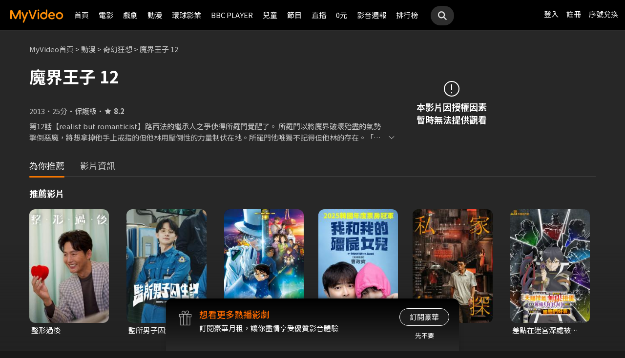

--- FILE ---
content_type: text/html;charset=UTF-8
request_url: https://www.myvideo.net.tw/details/0/168534
body_size: 28639
content:
     


 


<!DOCTYPE html PUBLIC "-//W3C//DTD HTML 4.01 Transitional//EN" "http://www.w3.org/TR/html4/loose.dtd">
<html lang="zh-Hant-TW">
  <head version="svn_trunk_88916" >
  	
    
  	
  		

<script type="text/javascript">
	window.onload = function() {         
        // 檢測是否為 iOS 或 android
        if(/iPhone|iPad|iPod|Android/i.test(navigator.userAgent)){
            // 只有手機端才跳轉 deeplink
			if(isFacebookWebView()){
			    let actionEncodedString = getEncodedDeepLinkString();
			    console.log("actionEncodedString: "+actionEncodedString);
                window.location.href = "twmmyvideo://myvideo?"+ actionEncodedString;
			}
        } 
    }
</script>
<meta charset="UTF-8">
<meta name="viewport" content="width=device-width, initial-scale=1.0, minimum-scale=1.0">
<meta name="description" content="《魔界王子 12》第12話【realist but romanticist】路西法的繼承人之爭使得所羅門覺醒了。 所羅門以將魔界破壞殆盡的氣勢擊倒惡魔，將想拿掉他手上戒指的但他林用壓倒性的力量制伏在地。所羅門他唯獨不記得但他林的存在。「你是誰呢？」 看見他這麼問，所羅門與惡魔，甚至和天使相關的那些已逝的過去便在眾人心中復甦。決定不讓同樣的悲劇再重蹈覆轍的但他林，他究竟能否奪回威廉的靈魂&hellip;？魔界王子 12線上看-奇幻狂想-動漫-MyVideo｜陪你每一刻 標籤：,導演：今千秋,演員：江口拓也,寺島拓篤,松岡禎丞" />
<meta property="og:title" content="魔界王子 12線上看-奇幻狂想-動漫-MyVideo｜陪你每一刻" />
<meta property="og:description" content="《魔界王子 12》第12話【realist but romanticist】路西法的繼承人之爭使得所羅門覺醒了。 所羅門以將魔界破壞殆盡的氣勢擊倒惡魔，將想拿掉他手上戒指的但他林用壓倒性的力量制伏在地。所羅門他唯獨不記得但他林的存在。「你是誰呢？」 看見他這麼問，所羅門與惡魔，甚至和天使相關的那些已逝的過去便在眾人心中..." />
<meta property="og:image" content="https://www.myvideo.net.tw/static/images/RWD/default_image.png" />
<meta property="og:site_name" content="MyVideo｜陪你每一刻">
<meta property="og:url" content="https://www.myvideo.net.tw/details/0/168534" />
<meta property="og:type" content="video.other" />
<meta property="fb:app_id" content="471215119589042" />



<!-- FB AppLinks Metadata Reference (android)-->
<meta property="al:android:url" content="twmmyvideo://myvideo?action=ct%3A168534%7C0" />
<meta property="al:android:app_name" content="MyVideo" />
<meta property="al:android:package" content="com.taiwanmobile.myVideo" />
<!-- FB AppLinks Metadata Reference (iOS)-->
<meta property="al:ios:url" content="twmmyvideo://myvideo?action=ct%3A168534%7C0">
<meta property="al:ios:app_name" content="MyVideo">
<meta property="al:ios:app_store_id" content="567629616">
<meta property="al:web:should_fallback" content="true">
<meta name="pubdate" content="2016-03-16T00:00:00+08:00" />
<meta name="lastmod" content="2022-08-11T00:00:00+08:00" />

<link rel="canonical" href="https://www.myvideo.net.tw/details/0/168534">
<link rel="amphtml" href="https://www.myvideo.net.tw/details/amp/0/168534">
<link rel="stylesheet" href="/static/css/RWD/videoList.css?PatchDate=20260115">
<link rel="stylesheet" href="/static/css/RWD/tabPanel.css?PatchDate=20260115">
<link rel="stylesheet" href="/static/css/RWD/popUp.css?PatchDate=20260115">
<link rel="stylesheet" href="/static/css/RWD/bottomLightBox.css?PatchDate=20260115">
<link rel="stylesheet" href="/static/css/RWD/style_btn.css?PatchDate=20260115">
<link rel="stylesheet" href="/static/css/RWD/style_frameMember.css?PatchDate=20260115">

<link rel="stylesheet" href="/static/css/RWD/style_delete_sub_account_popup.css?PatchDate=20260115">
<link rel="stylesheet" href="/static/css/RWD/style_movieIntro.css?PatchDate=20260115">
<link rel="stylesheet" href="/static/css/RWD/style_notification_popup.css?PatchDate=20260115">
<link rel="stylesheet" href="/static/css/RWD/style_num_password_popup.css?PatchDate=20260115">
<link rel="stylesheet" href="/static/css/RWD/style_num_password_input.css?PatchDate=20260115">




	




		
			<!-- seoVideoObject -->
			<script type="application/ld+json">
			{"embedUrl":"https://www.myvideo.net.tw/details/0/168534","image":"https://img.myvideo.net.tw/images/MUS030/0000/2777/201602041519001959_420x600.jpg","keywords":["今千秋","江口拓也","寺島拓篤","松岡禎丞","MyVideo｜陪你每一刻","線上看","動漫","奇幻狂想"],"@type":"VideoObject","director":[{"@type":"Person","name":"今千秋","url":"https://www.myvideo.net.tw/search/%E4%BB%8A%E5%8D%83%E7%A7%8B/director/"}],"description":"《魔界王子 12》第12話【realist but romanticist】路西法的繼承人之爭使得所羅門覺醒了。 所羅門以將魔界破壞殆盡的氣勢擊倒惡魔，將想拿掉他手上戒指的但他林用壓倒性的力量制伏在地。所羅門他唯獨不記得但他林的存在。「你是誰呢？」 看見他這麼問，所羅門與惡魔，甚至和天使相關的那些已逝的過去便在眾人心中復甦。決定不讓同樣的悲劇再重蹈覆轍的但他林，他究竟能否奪回威廉的靈魂&hellip;？","dateModified":"2022-08-11T00:00:00+08:00","isAccessibleForFree":false,"@context":"http://schema.org","url":"https://www.myvideo.net.tw/details/0/168534","actor":[{"@type":"Person","name":"江口拓也","url":"https://www.myvideo.net.tw/search/%E6%B1%9F%E5%8F%A3%E6%8B%93%E4%B9%9F/actor/"},{"@type":"Person","name":"寺島拓篤","url":"https://www.myvideo.net.tw/search/%E5%AF%BA%E5%B3%B6%E6%8B%93%E7%AF%A4/actor/"},{"@type":"Person","name":"松岡禎丞","url":"https://www.myvideo.net.tw/search/%E6%9D%BE%E5%B2%A1%E7%A6%8E%E4%B8%9E/actor/"}],"datePublished":"2016-03-16T00:00:00+08:00","duration":"PT25M","contentUrl":"https://www.myvideo.net.tw/player/0/168534/video?bundleType=1","dateCreated":"2016-03-16T00:00:00+08:00","uploadDate":"2016-03-16T00:00:00+08:00","genre":["奇幻狂想"],"name":"魔界王子 12","@id":"https://www.myvideo.net.tw/details/0/168534","thumbnailUrl":"https://img.myvideo.net.tw/images/MUS030/0000/2777/201602041519001959_420x600.jpg"}
			</script>
		
		<!-- seoMovie -->
		<script type="application/ld+json">
			{"image":"https://img.myvideo.net.tw/images/MUS030/0000/2777/201602041519001959_420x600.jpg","keywords":["今千秋","江口拓也","寺島拓篤","松岡禎丞","MyVideo｜陪你每一刻","線上看","動漫","奇幻狂想"],"@type":"Movie","director":[{"@type":"Person","name":"今千秋","url":"https://www.myvideo.net.tw/search/%E4%BB%8A%E5%8D%83%E7%A7%8B/director/"}],"description":"《魔界王子 12》第12話【realist but romanticist】路西法的繼承人之爭使得所羅門覺醒了。 所羅門以將魔界破壞殆盡的氣勢擊倒惡魔，將想拿掉他手上戒指的但他林用壓倒性的力量制伏在地。所羅門他唯獨不記得但他林的存在。「你是誰呢？」 看見他這麼問，所羅門與惡魔，甚至和天使相關的那些已逝的過去便在眾人心中復甦。決定不讓同樣的悲劇再重蹈覆轍的但他林，他究竟能否奪回威廉的靈魂&hellip;？","dateModified":"2022-08-11T00:00:00+08:00","@context":"http://schema.org","url":"https://www.myvideo.net.tw/details/0/168534","actor":[{"@type":"Person","name":"江口拓也","url":"https://www.myvideo.net.tw/search/%E6%B1%9F%E5%8F%A3%E6%8B%93%E4%B9%9F/actor/"},{"@type":"Person","name":"寺島拓篤","url":"https://www.myvideo.net.tw/search/%E5%AF%BA%E5%B3%B6%E6%8B%93%E7%AF%A4/actor/"},{"@type":"Person","name":"松岡禎丞","url":"https://www.myvideo.net.tw/search/%E6%9D%BE%E5%B2%A1%E7%A6%8E%E4%B8%9E/actor/"}],"datePublished":"2016-03-16T00:00:00+08:00","duration":"PT25M","dateCreated":"2016-03-16T00:00:00+08:00","genre":["奇幻狂想"],"name":"魔界王子 12","@id":"https://www.myvideo.net.tw/details/0/168534","aggregateRating":{"bestRating":"10","@type":"AggregateRating","ratingValue":"8.2","ratingCount":"280","worstRating":"1"},"thumbnailUrl":"https://img.myvideo.net.tw/images/MUS030/0000/2777/201602041519001959_420x600.jpg"}
		</script>
		
				<!-- seoTVSeries -->
				<script type="application/ld+json">
				{"image":"https://img.myvideo.net.tw/images/MUS030/0000/2777/201602041519001959_420x600.jpg","keywords":["今千秋","江口拓也","寺島拓篤","松岡禎丞","MyVideo｜陪你每一刻","線上看","動漫","奇幻狂想"],"isFamilyFriendly":false,"@type":"TVSeries","director":[{"@type":"Person","name":"今千秋","url":"https://www.myvideo.net.tw/search/%E4%BB%8A%E5%8D%83%E7%A7%8B/director/"}],"description":"《魔界王子 12》第12話【realist but romanticist】路西法的繼承人之爭使得所羅門覺醒了。 所羅門以將魔界破壞殆盡的氣勢擊倒惡魔，將想拿掉他手上戒指的但他林用壓倒性的力量制伏在地。所羅門他唯獨不記得但他林的存在。「你是誰呢？」 看見他這麼問，所羅門與惡魔，甚至和天使相關的那些已逝的過去便在眾人心中復甦。決定不讓同樣的悲劇再重蹈覆轍的但他林，他究竟能否奪回威廉的靈魂&hellip;？","dateModified":"2022-08-11T00:00:00+08:00","@context":"http://schema.org","url":"https://www.myvideo.net.tw/details/0/168534","actor":[{"@type":"Person","name":"江口拓也","url":"https://www.myvideo.net.tw/search/%E6%B1%9F%E5%8F%A3%E6%8B%93%E4%B9%9F/actor/"},{"@type":"Person","name":"寺島拓篤","url":"https://www.myvideo.net.tw/search/%E5%AF%BA%E5%B3%B6%E6%8B%93%E7%AF%A4/actor/"},{"@type":"Person","name":"松岡禎丞","url":"https://www.myvideo.net.tw/search/%E6%9D%BE%E5%B2%A1%E7%A6%8E%E4%B8%9E/actor/"}],"datePublished":"2016-03-16T00:00:00+08:00","dateCreated":"2016-03-16T00:00:00+08:00","genre":["奇幻狂想"],"name":"魔界王子 12","contentRating":"保護級","countryOfOrigin":[{"@type":"Country","name":"日本"}],"@id":"https://www.myvideo.net.tw/details/0/168534","thumbnailUrl":"https://img.myvideo.net.tw/images/MUS030/0000/2777/201602041519001959_420x600.jpg"}
			</script>
		
		<!-- 麵包屑優化 Start -->
		<script type="application/ld+json">
			{
				"@context":"http://schema.org",
				"@type":"BreadcrumbList",
				"itemListElement": [{"@type": "ListItem","position": 1,"item": "https://www.myvideo.net.tw/","name": "MyVideo首頁"},{"@type": "ListItem","position": 2,"item": "https://www.myvideo.net.tw/cartoon/","name": "動漫"},{"@type": "ListItem","position": 3,"item": "https://www.myvideo.net.tw/mainGroup/SubCategory/risk/","name": "奇幻狂想"},{"@type": "ListItem","position": 4,"item": "https://www.myvideo.net.tw/details/0/168534","name": "魔界王子 12"}]
			}
		</script>
		<!-- 麵包屑優化 End -->
		<script type="application/ld+json">
			{
  				"@context": "http://schema.org",
  				"@type": "ViewAction",
  				"name": "魔界王子 12",
  				"target": [
    				{
    					"@type": "EntryPoint",
        				"urlTemplate": "https://mgw.myvideo.net.tw/deepLink/link.jsp?action=Content:168534|0"
    				}
  				]			
			}
		</script>
		<!-- seoItemList -->
		





<script>
	        window.dataLayer = window.dataLayer || [];
	        dataLayer.push({
	            "event": "ViewContent",
	            "product": {
	                "impressions": [
	                    {
	                        "name": "魔界王子 12", 
	                        "id": "168534", 
	                        "category": ["奇幻狂想"], 
	                        "rating": '保護級' 
	                    }
	                ]
	            }
	        });
	    </script>

<!-- 輸入密碼Popup -->

<script>

var serviceInfo = {
    isLiteService : 'N' == 'Y'? true : false,
    isLuxuryService :'N' == 'Y' ? true : false }
</script>
<!-- Criteo Product Tag -->
<script type="text/javascript">
	
	  window.criteo_q = window.criteo_q || [];
	  var deviceType = /iPad/.test(navigator.userAgent) ? "t"
	          : /Mobile|iP(hone|od)|Android|BlackBerry|IEMobile|Silk/
	                  .test(navigator.userAgent) ? "m" : "d";
	  window.criteo_q.push({
	    event: "setAccount",
	    account: 111489
	  }, {
	    event: "setEmail",
	    email: "",
	  }, {
	    event: "setSiteType",
	    type: deviceType
	  }, {
	    event: "viewItem",
	    item: "0_168534"
	  });
</script>
<!-- END Criteo Product Tag -->








    
    
        
        
            
        
    





  	
  	
    <link rel="shortcut icon" sizes="16x16" href="/static/images/favicon.ico" />
    <link rel="shortcut icon" sizes="128x128" href="/static/images/favicon-256x256.ico" />
    <link rel="apple-touch-icon" href="/static/images/favicon-256x256.ico" />
    <meta name="viewport" content="width=device-width, initial-scale=1.0, minimum-scale=1.0" />
    
    <title>魔界王子 12線上看-奇幻狂想-動漫-MyVideo｜陪你每一刻</title>
    
    
    <link rel="stylesheet" href="/static/css/RWD/reset.css?PatchDate=20260115" />
    <link rel="stylesheet" href="/static/css/RWD/style_preset.css?PatchDate=20260115" />
    <link rel="stylesheet" href="/static/css/RWD/style_frame.css?PatchDate=20260115" />
    <link rel="stylesheet" href="/static/css/RWD/style_footer.css?PatchDate=20260115" />
    <link rel="stylesheet" href="/static/css/RWD/style_frameMember.css?PatchDate=20260115" />
    <link rel="stylesheet" href="/static/css/RWD/style_main.css?PatchDate=20260115" />
    <link rel="stylesheet" href="/static/css/RWD/style_light_header.css?PatchDate=20260115" />
    <link rel="stylesheet" href="/static/css/RWD/style_header_dropdown_menu.css?PatchDate=20260115" />
	
	<link rel="stylesheet" href="/static/Swiper/swiper-bundle.min.css" />

    
    <style type="text/css">
      @media screen and (min-width: 1024px) {
          header.colorGR {
              background: linear-gradient(to bottom, rgba(0, 0, 0, 1) 0%, rgba(0, 0, 0, 0) 100%);
          }
          
          main{
      	    padding-top: 62px;
      	}
      	
      }
    </style>
    
    <script src="/static/js/jquery-3.6.0.min.js"></script>
    <script
      type="text/javascript"
      src="/static/reactJS/customizeSupportJS/myVideoCommonJS.min.js?PatchDate=20260115"
    ></script>
    <script type="text/javascript">
      var PSCPath = "";
      var Context = {
    	 
    	blackCardType  : '0',	
    	
    	blackData : {
    		
    		isLuxuryService : 'N',
    		
    		luxuryServiceIds: ''
    	},
      	remindInfo : {
      		isShow		: true,
      		homeBtnText : "訂閱豪華",
      		clickUrl	: "https://www.myvideo.net.tw/buyVideoCart/servletPromoRedirect.do?promotionId=PTA_2202181149563298&promotionType=1"
      	},
      	isLogin : "" !== "",
      	remindType : "" === "" ? "未登入"
      							: "N" === "Y"
      								? "超值月租"
      								: "N" === 'Y'
      									? "豪華月租訂閱豪華" : "未申裝"
      };

      $.ajaxSetup({
      	cache: false
      });
    </script>
	
  </head>
  <body>
  	



<!-- 為必免重複載入 -->


<!-- Criteo Loader File -->
<script type="text/javascript" src="//dynamic.criteo.com/js/ld/ld.js?a=111489" async="true"></script>
<!-- END Criteo Loader File -->


<!-- Criteo Visit Tag -->
<script type="text/javascript">
  window.criteo_q = window.criteo_q || [];
  var deviceType = /iPad/.test(navigator.userAgent) ? "t"
          : /Mobile|iP(hone|od)|Android|BlackBerry|IEMobile|Silk/
                  .test(navigator.userAgent) ? "m" : "d";
  window.criteo_q.push({
    event: "setAccount",
    account: 111489
  }, {
    event: "setEmail",
    email: "",
  }, {
    event: "setSiteType",
    type: deviceType
  }, {
    event: "viewPage"
  });
</script>
<!-- END Criteo Visit Tag -->



  
  
    
<!-- Google Tag Manager -->
<script>(function(w,d,s,l,i){w[l]=w[l]||[];w[l].push({'gtm.start':
new Date().getTime(),event:'gtm.js'});var f=d.getElementsByTagName(s)[0],
j=d.createElement(s),dl=l!='dataLayer'?'&l='+l:'';j.async=true;j.src=
'https://www.googletagmanager.com/gtm.js?id='+i+dl;f.parentNode.insertBefore(j,f);
})(window,document,'script','dataLayer','GTM-MF93N5D');</script>
<!-- End Google Tag Manager -->
<!-- Google Tag Manager (noscript) -->
<noscript><iframe src="https://www.googletagmanager.com/ns.html?id=GTM-MF93N5D"
height="0" width="0" style="display:none;visibility:hidden"></iframe></noscript>
<!-- End Google Tag Manager (noscript) -->
<script>
//push uid to dataLayer for user reconization.
  if(""){
    dataLayer.push({
      'event':'userId',
      'UID':''
    })
  }
if(!window.analyticsEventSender){
  let analyticsEventSender = {
    send_Event: function (...strs) {
    },
    send_page_view: function (str) {
    },
    pushToDataLayer: function(data){
			dataLayer.push(data)
    }
  };
  window.analyticsEventSender = analyticsEventSender;
}
</script>

  

<script type="text/javascript">
	function writeGA(str) {
		window.analyticsEventSender.send_page_view(str);
	}
	function writeGA_Event(str) {
		window.analyticsEventSender.send_Event('play', 'free', str);
	}
	function writeGA_Event_paid(str) {
		window.analyticsEventSender.send_Event('play', 'paid', str);
	}
	function writeGA_Event_browser(str) {
		window.analyticsEventSender.send_Event('play', 'browser', str);
	}
	// New ga event for log recommend
	function writeGA_Click_Recommend_Event(str) {
		window.analyticsEventSender.send_Event('click', 'recommend', str);
	}
	// New ga event for player
	function writeGA_Player(str1, str2, str3) {
		window.analyticsEventSender.send_Event(str1, str2, str3);
	}

	// New ga event for addQ , banner, 版位GA
	function writeGA_Event_click(str1, str2, str3) {
		window.analyticsEventSender.send_Event(str1, str2, str3);
	}

	// New ga event for go myfoneshopping
	function writeGA_shopping(str) {
		window.analyticsEventSender.send_Event('外部連結', '導購', str);
	}
	function pushToDataLayer(data) {
		window.analyticsEventSender.pushToDataLayer(data);
	}
</script>
<script type="text/javascript" defer="defer">
  var _mTrack = _mTrack || [];
  _mTrack.push([ 'trackPage' ]);

  (function() {
    var mClientId = '558dza12683';
    var mProto = ('https:' == document.location.protocol ? 'https://'
        : 'http://');
    var mHost = 'tracker.marinsm.com';
    var mt = document.createElement('script');
    mt.type = 'text/javascript';
    mt.async = true;
    mt.src = mProto + mHost + '/tracker/async/' + mClientId + '.js';
    var fscr = document.getElementsByTagName('script')[0];
    fscr.parentNode.insertBefore(mt, fscr);
  })();
</script>
<noscript>
  <img src='https://tracker.marinsm.com/tp?act=1&cid=558dza12683&script=no'>
</noscript>

<script>
!function(e,t,n,a,c,o,s){e.fbq||(c=e.fbq=function(){c.callMethod?c.callMethod.apply(c,arguments):c.queue.push(arguments)},e._fbq||(e._fbq=c),c.push=c,c.loaded=!0,c.version="2.0",c.queue=[],o=t.createElement(n),o.async=!0,o.src=a,s=t.getElementsByTagName(n)[0],s.parentNode.insertBefore(o,s))}(window,document,"script","https://connect.facebook.net/en_US/fbevents.js"),fbq("init","792098837661675"),fbq("track","PageView");
</script>
<noscript><img height="1" width="1" style="display:none" src="https://www.facebook.com/tr?id=792098837661675&ev=PageView&noscript=1"/></noscript>


    <input type="hidden" value="PC" id="deviceType" />
    <input type="hidden" value="20260115" id="patchDate" />
    <input type="hidden" value="https://mgw3.myvideo.net.tw/myVideo.api/" id="TWM_MyVideoAPI" />
    <input type="hidden" value="https://mgw2.myvideo.net.tw/myVideo.api/" id="TWM_MyVideoAPI_shunt" />
    

    <div class="wrap">
    
    <!-- APP 隱藏Header UI -->
   	  	
	      <div id="reactRenderTargetHeader">
	         
	        













<header class="colorBK">
	<div class="headerBox">
		<div class="hdGroup">
			<img id="ham" class="padMobi" src="/static/images/RWD/icon_header_ham.png" />
			<a href="/index.do">
				<img id="logo" src="/static/images/RWD/brand_logo.png" />
			</a>
			<div class="linkArea">
				<a class="searchBox" href="#">
					<img class="search" src="/static/images/RWD/icon_header_search.png" />
				</a>
				<ul class="linkService">

					<li><a href="/login.do" title="登入MyVideo立即觀賞">登入</a></li>
					<li><a href="/goSignUpPage.do" title="免費加入MyVideo">註冊</a></li>

					<li><a href="/SN-exchange" title="序號兌換">序號兌換</a></li>
				</ul>
			</div>
		</div>
		<div class="depart">
			<ul itemscope itemtype="http://www.schema.org/SiteNavigationElement">
	
						<li class="topMenuScroll_UX_RECOMMEND_HOME" id="UX_RECOMMEND_HOME" itemprop="name">
							<a href="/index.do" itemprop="url" title="首頁">首頁</a>
						</li>
	
						<li class="topMenuScroll_UXM_MOVIE" id="UXM_MOVIE" itemprop="name">
							<a href="/movie/" itemprop="url" title="電影">電影</a>
						</li>
	
						<li class="topMenuScroll_UXM_DRAMA" id="UXM_DRAMA" itemprop="name">
							<a href="/drama/" itemprop="url" title="戲劇">戲劇</a>
						</li>
	
						<li class="topMenuScroll_UXM_CARTOON" id="UXM_CARTOON" itemprop="name">
							<a href="/cartoon/" itemprop="url" title="動漫">動漫</a>
						</li>
	
						<li class="topMenuScroll_UXM_STUDIO_UNIVERSAL" id="UXM_STUDIO_UNIVERSAL" itemprop="name">
							<a href="/Studio_Universal/" itemprop="url" title="環球影業">環球影業</a>
						</li>
	
						<li class="topMenuScroll_UXM_BBCPLAYER" id="UXM_BBCPLAYER" itemprop="name">
							<a href="/BBCPlayer/" itemprop="url" title="BBC PLAYER">BBC PLAYER</a>
						</li>
	
						<li class="topMenuScroll_UXM_CHILD" id="UXM_CHILD" itemprop="name">
							<a href="/child/" itemprop="url" title="兒童">兒童</a>
						</li>
	
						<li class="topMenuScroll_UXM_MUSIC" id="UXM_MUSIC" itemprop="name">
							<a href="/music/" itemprop="url" title="節目">節目</a>
						</li>
	
						<li class="topMenuScroll_UX_LIVE_CHANNEL_PORTAL" id="UX_LIVE_CHANNEL_PORTAL" itemprop="name">
							<a href="/LiveChannel/" itemprop="url" title="直播">直播</a>
						</li>
	
						<li class="topMenuScroll_UXM_FREE_MENU" id="UXM_FREE_MENU" itemprop="name">
							<a href="/free_menu/" itemprop="url" title="0元">0元</a>
						</li>
	
				<li><a href="https://blog.myvideo.net.tw/" title="影音週報">影音週報</a></li>
				
					<li><a href="/rank/" title="排行榜">排行榜</a></li>
	
			</ul>
			<a class="searchBox" href="#">
				<img class="search" src="/static/images/RWD/icon_header_search.png" />
			</a>
		</div>
	</div>
</header> 
	      </div>
     	<script src="/static/react-js/header.bundle.js?PatchDate=20260115"></script>
      
      
      
		
		
		
		
		
		
		
       
		
		
		
		
		
		
		
		
		
		
		
		
		
		
		
		
		
		

		
		

		
		
		
		
		

		
		
		

		

		
		
		
		

		
		
		
		
		
		

		<div class="wrap">
				<!-- 18禁Popup -->
				

				<!-- 登入Popup -->
				<section class="rent popUp" id="loginPopUp">
						<div class="popUpBox">
								<content>
								<p>請登入後繼續操作</p>
								</content>
								<div class="btnBox">
										<button class="btn outline size_50_45_36">取消</button>
										<button class="btn color size_50_45_36" onclick="goToLoginPage()">確定</button>
								</div>
						</div>
				</section>

				<!-- 偵測 FB webview情況下-->
                <section class="rent popUp" id="intentBrowserPopUp" style="display:none;">
                    <div class="popUpBox">
                        <content>
                            <p>偵測到您在 Facebook 應用程式中瀏覽</p>
                            <p>建議點選右上角 <strong>⋯</strong> 選單</p>
                            <p>選擇「<strong>使用外部瀏覽器開啟</strong>」</p>
                            <p>獲得更完整的使用體驗</p>
                            <p>若尚未安裝 APP，請點選下方下載</p>
                        </content>
                    <div class="btnBox">
                        <button class="btn outline size_50_45_36" onclick="closeIntentBrowserPopup()">我知道了</button>
                        <button class="btn color size_50_45_36" onclick="downloadApp()">下載 APP</button>
                    </div>
                    </div>
                </section>

				<div class="popUpMovie" id="playMovieDiv" style="display:none;">
			    	<div class="popUpBox">
			    		<iframe id="playVideo" name="playVideo"  width="100%" height="100%" title="playVideo"
		                        src="" frameBorder="0" scrolling="no" allowFullScreen>
		                        Your browser doesn't support iframes.	
		                </iframe>                    
			    	</div>
		    	</div>
				<!-- Main -->
				<main>
						<div class="movieIntroArea">
								 <!-- Video Bg -->
								
								<!-- Content start -->
								<div class="areaWrap">
										
										<!-- 本片資訊 -->
										<div class="videoArea">
												<div
														class="videoAreaBox expired">
														<!-- 此處加上"expired"為已下架，上架中請不用加此class ex:class="videoAreaBox expired" -->
														<div class="videoFloat">
																<!-- 下架 -->
																<div class="videoExpired">
																		<img src="/static/images/RWD/icon_notice.svg" loading="lazy" alt="通知圖標">
																		<p>
																				本影片因授權因素<br>暫時無法提供觀看
																		</p>
																</div>
																<!-- 預告片 -->
																

														</div>
												</div>
												<div class="introWrap">
														<!-- 麵包屑 -->
														<ul class="breadcrumbs">
																<!-- <li><a href="/">MyVideo首頁</a>&nbsp;&gt;</li>
	                                <li><a href="#">戲劇</a>&nbsp;&gt;</li>
	                                <li><a href="#">台劇</a>&nbsp;&gt;</li>
	                                <li><p>想見你</p></li>-->
																
																		
																				<li><a href="/">MyVideo首頁</a>&nbsp;&gt;</li>
																		
																		
																
																		
																				<li><a href="/cartoon/">動漫</a>&nbsp;&gt;</li>
																		
																		
																
																		
																				<li><a href="/mainGroup/SubCategory/risk/">奇幻狂想</a>&nbsp;&gt;</li>
																		
																		
																
																		
																		
																				<li><p>魔界王子 12</p></li>
																		
																
														</ul>
														<div class="introArea">
														  
														   <div class="introNoticeBox">
														  		
                               								   													
                               								     
                               								     
                               								     
                               								       <!-- 上/下架 -->
                               								       <!-- 下架文字："下架日期：mm月dd日" 上架文字："將於mm月dd日上架" -->
                               								       
                               								       <!--  下架文字："將於mm月dd日上架" -->
                               								       
											   						<!-- 上架文字：："將於mm月dd日上架" -->
                               								       
                               								     
                               								   
															   </div>
                               								 
																<div class="title">
																		<!-- 影片標題 -->
																		
																				
																				
																				
																				
																						<h1 id="movieTitle">魔界王子 12</h1>
																				
																		
                                    <script type="text/javascript">
                                      var movieTitle = document.getElementById('movieTitle') ? document.getElementById('movieTitle').innerText : false ;
                                    </script>
                              
																</div>
                              <!-- 選單 -->
																<div class="seasonSelectBox">
																		
																		<ul class="seasonSelectorList">
																				
																		</ul>
																</div>
																<div class="introAreaBox">


																		<ul>
																				
																						<li class="introList">2013</li>
																				
																			
																			
																			
																			
																			
																						<li class="introList">25分</li>
																				
																				
																						<li class="introList">保護級</li>
																				
																																								
                                        										
																						<!-- Yahoo評分 -->
																						
																						<!-- 原始評分 -->
																						
																								<li class="introList"><i class="introListScoreIcon"><img
																												src="/static/images/RWD/icon_star_fill.svg" loading="lazy" alt="評分"></i><span
																										class="introListScore">8.2</span></li>
																						
																				

																		</ul>
																		<!--<ul>-->
																				<!-- 原版 -->
																				<!-- 評分：Yahoo評分/原始評分，不會同時顯示 -->
																				<!-- 原始評分 -->
																				<!-- <li class="introList">Yahoo 奇摩電影戲劇<a href="#" target="_blank">3.5星</a></li> -->
																				<!-- 原始評分 -->
																				<!-- <li class="introList"><i><img src="/static/images/RWD/icon_star_fill.svg"></i><span class="introListScore">8.6</span></li> -->
																				<!-- 套資料後 -->
																				<!-- 
																					
																							<li class="introList">280人喜歡</li>
																					
																				-->
																		<!--</ul>-->
																</div>
														</div>
														
														
														<div class="infoArea">

																

																
																		<div class="describeArea multiLine">
																				<p class="describe">第12話【realist but romanticist】路西法的繼承人之爭使得所羅門覺醒了。 所羅門以將魔界破壞殆盡的氣勢擊倒惡魔，將想拿掉他手上戒指的但他林用壓倒性的力量制伏在地。所羅門他唯獨不記得但他林的存在。「你是誰呢？」 看見他這麼問，所羅門與惡魔，甚至和天使相關的那些已逝的過去便在眾人心中復甦。決定不讓同樣的悲劇再重蹈覆轍的但他林，他究竟能否奪回威廉的靈魂&hellip;？</p>
																				<img class="lineOpen" src="/static/images/RWD/icon_arrow_down.svg" loading="lazy" alt="展開">
																		</div>
																
																
																
																	
																	
																		
																	
																																
														</div>
												</div>
										</div>

										<!-- Tab選單 20221229 切換頁籤調整CSS-->
									     <input type="radio" name="tabItem" id="tabEpisode" value="集數" >
                    					 <input type="radio" name="tabItem" id="tabTrailer" value="預告與更多" >
                    					 <input type="radio" name="tabItem" id="tabRecommend" value="為你推薦" checked>
                    					 <input type="radio" name="tabItem" id="tabInformation" value="影片資訊" >
                    					 
										<div class="tabArea">
												<div class="tabAreaBox">
														<div class="tabUnderline"></div>
														<div class="tabItemBox">
																<!-- "tabItem"順序第一個：加上"activeFirst" 20221229 切換頁籤調整CSS-->
																
																
                                								
                                								
                                									<label class="tabItem analytics_Click_DetailsPage_Tab_Recommend activeFirst" for="tabRecommend"
                                									onclick="sendGAClickEvent('分頁_為你推薦')"><h3>為你推薦</h3></label>
                                								
                                								
                                								
                                								<label class="tabItem analytics_Click_DetailsPage_Tab_Info " for="tabInformation"
                                									onclick="sendGAClickEvent('分頁_影片資訊')"><h3>影片資訊</h3></label>
																
														</div>
												</div>
										</div>

										<!-- 集數 -->
										<div class="episode toggleArea hidden" id="episode">
												<!-- 集數選單 -->

												<div class="subTabArea hidden">
														<div class="subTabAreaBox">

																<ul class="subTabItemBox">
																		
																</ul>


														</div>
												</div>
													
											
											</div>
										

										<!-- 預告與更多 -->
										<div class="trailer toggleArea hidden" id="trailer">
												
												
												
										</div>

										<!-- 為你推薦 -->
										<div class="recommend toggleArea " id="recommend">
												
														<div class="toggleAreaBox recommendAreaBox">
																<p class="movieSubTitle">推薦影片</p>
																<div class="movieArea posterArea">
																		<div class="moviePoster">
																				<!-- 推薦影片區塊 start -->
																				
																						
																						<figure class="moviePosterItem">
																								<a href="/details/3/32273"
																										class="posterItem movieItem" onclick="sendGAClickEvent('推薦影片')"> 
																												
																														<img alt="整形過後" src="https://img.myvideo.net.tw/images/PIS010/0000/0002/202512010929179847_190x270.jpg" loading="lazy">
																												
																												
																										 <!-- 顯圖 --> <!-- <img alt="" src="https://img.myvideo.net.tw/images/PIS010/0000/0002/202512010929179847_190x270.jpg"> --> <!-- 右上角 圓角Tag --> <!-- <span class="posterTag movieTag" style="background-color:#bdbdbd; color:var(--color-black);">單次付費</span> -->
																								</a>
																								<!-- 影片標題 -->
																								<figcaption>
																										<a href="/details/3/32273">整形過後</a>
																								</figcaption>
																						</figure>
																				
																						
																						<figure class="moviePosterItem">
																								<a href="/details/3/32079"
																										class="posterItem movieItem" onclick="sendGAClickEvent('推薦影片')"> 
																												
																														<img alt="監所男子囚生記" src="https://img.myvideo.net.tw/images/IQI010/0000/0025/202511101832155243_190x270.jpg" loading="lazy">
																												
																												
																										 <!-- 顯圖 --> <!-- <img alt="" src="https://img.myvideo.net.tw/images/IQI010/0000/0025/202511101832155243_190x270.jpg"> --> <!-- 右上角 圓角Tag --> <!-- <span class="posterTag movieTag" style="background-color:#bdbdbd; color:var(--color-black);">單次付費</span> -->
																								</a>
																								<!-- 影片標題 -->
																								<figcaption>
																										<a href="/details/3/32079">監所男子囚生記</a>
																								</figcaption>
																						</figure>
																				
																						
																						<figure class="moviePosterItem">
																								<a href="/details/0/406014"
																										class="posterItem movieItem" onclick="sendGAClickEvent('推薦影片')"> 
																												
																														<img alt="名偵探柯南 100萬美元的五稜星" src="https://img.myvideo.net.tw/images/PRO010/0000/1557/202511180905340543_190x270.jpg" loading="lazy">
																												
																												
																										 <!-- 顯圖 --> <!-- <img alt="" src="https://img.myvideo.net.tw/images/PRO010/0000/1557/202511180905340543_190x270.jpg"> --> <!-- 右上角 圓角Tag --> <!-- <span class="posterTag movieTag" style="background-color:#bdbdbd; color:var(--color-black);">單次付費</span> -->
																								</a>
																								<!-- 影片標題 -->
																								<figcaption>
																										<a href="/details/0/406014">名偵探柯南 100萬美元的五稜星</a>
																								</figcaption>
																						</figure>
																				
																						
																						<figure class="moviePosterItem">
																								<a href="/details/0/428688"
																										class="posterItem movieItem" onclick="sendGAClickEvent('推薦影片')"> 
																												
																														<img alt="我和我的殭屍女兒" src="https://img.myvideo.net.tw/images/MOV010/0000/3182/202511201437355786_190x270.jpg" loading="lazy">
																												
																												
																										 <!-- 顯圖 --> <!-- <img alt="" src="https://img.myvideo.net.tw/images/MOV010/0000/3182/202511201437355786_190x270.jpg"> --> <!-- 右上角 圓角Tag --> <!-- <span class="posterTag movieTag" style="background-color:#bdbdbd; color:var(--color-black);">單次付費</span> -->
																								</a>
																								<!-- 影片標題 -->
																								<figcaption>
																										<a href="/details/0/428688">我和我的殭屍女兒</a>
																								</figcaption>
																						</figure>
																				
																						
																						<figure class="moviePosterItem">
																								<a href="/details/0/427004"
																										class="posterItem movieItem" onclick="sendGAClickEvent('推薦影片')"> 
																												
																														<img alt="私家偵探" src="https://img.myvideo.net.tw/images/AVJ010/0000/2557/202510201543562910_190x270.jpg" loading="lazy">
																												
																												
																										 <!-- 顯圖 --> <!-- <img alt="" src="https://img.myvideo.net.tw/images/AVJ010/0000/2557/202510201543562910_190x270.jpg"> --> <!-- 右上角 圓角Tag --> <!-- <span class="posterTag movieTag" style="background-color:#bdbdbd; color:var(--color-black);">單次付費</span> -->
																								</a>
																								<!-- 影片標題 -->
																								<figcaption>
																										<a href="/details/0/427004">私家偵探</a>
																								</figcaption>
																						</figure>
																				
																						
																						<figure class="moviePosterItem">
																								<a href="/details/3/31648"
																										class="posterItem movieItem" onclick="sendGAClickEvent('推薦影片')"> 
																												
																														<img alt="差點在迷宮深處被信任的夥伴殺掉，但靠著天賜技能「無限扭蛋」獲得等級9999的夥伴，我要向前隊友和世界展開復仇&amp;「給他們好看！」" src="https://img.myvideo.net.tw/images/MUS030/0002/4096/202509191213516572_190x270.jpg" loading="lazy">
																												
																												
																										 <!-- 顯圖 --> <!-- <img alt="" src="https://img.myvideo.net.tw/images/MUS030/0002/4096/202509191213516572_190x270.jpg"> --> <!-- 右上角 圓角Tag --> <!-- <span class="posterTag movieTag" style="background-color:#bdbdbd; color:var(--color-black);">單次付費</span> -->
																								</a>
																								<!-- 影片標題 -->
																								<figcaption>
																										<a href="/details/3/31648">差點在迷宮深處被信任的夥伴殺掉，但靠著天賜技能「無限扭蛋」獲得等級9999的夥伴，我要向前隊友和世界展開復仇&amp;「給他們好看！」</a>
																								</figcaption>
																						</figure>
																				
																						
																						<figure class="moviePosterItem">
																								<a href="/details/0/428950"
																										class="posterItem movieItem" onclick="sendGAClickEvent('推薦影片')"> 
																												
																														<img alt="異能5：死了一個超人以後" src="https://img.myvideo.net.tw/images/MOV010/0000/3176/202511191717039230_190x270.jpg" loading="lazy">
																												
																												
																										 <!-- 顯圖 --> <!-- <img alt="" src="https://img.myvideo.net.tw/images/MOV010/0000/3176/202511191717039230_190x270.jpg"> --> <!-- 右上角 圓角Tag --> <!-- <span class="posterTag movieTag" style="background-color:#bdbdbd; color:var(--color-black);">單次付費</span> -->
																								</a>
																								<!-- 影片標題 -->
																								<figcaption>
																										<a href="/details/0/428950">異能5：死了一個超人以後</a>
																								</figcaption>
																						</figure>
																				
																						
																						<figure class="moviePosterItem">
																								<a href="/details/0/204279"
																										class="posterItem movieItem" onclick="sendGAClickEvent('推薦影片')"> 
																												
																												
																														<div class="imgBox">
																																<img alt="猛毒" src="https://img.myvideo.net.tw/images/CPT010/0000/0142/201811131633347802_190x270.jpg" loading="lazy">
																																
																																		<span class="posterTag movieTag"
																																				style="background-color:#A8DC7D; color:#000000;">單次付費</span>
																																
																																
																														</div>
																												
																										 <!-- 顯圖 --> <!-- <img alt="" src="https://img.myvideo.net.tw/images/CPT010/0000/0142/201811131633347802_190x270.jpg"> --> <!-- 右上角 圓角Tag --> <!-- <span class="posterTag movieTag" style="background-color:#bdbdbd; color:var(--color-black);">單次付費</span> -->
																								</a>
																								<!-- 影片標題 -->
																								<figcaption>
																										<a href="/details/0/204279">猛毒</a>
																								</figcaption>
																						</figure>
																				
																						
																						<figure class="moviePosterItem">
																								<a href="/details/3/32162"
																										class="posterItem movieItem" onclick="sendGAClickEvent('推薦影片')"> 
																												
																												
																														<div class="imgBox">
																																<img alt="上山吧！台灣隊" src="https://img.myvideo.net.tw/images/SAN030/0000/2959/202601091055068042_190x270.jpg" loading="lazy">
																																
																																		<span class="posterTag movieTag"
																																				style="background-color:#FF6B00; color:#FFFFFF;">跟播</span>
																																
																																
																																		<!-- <div class="tagBottomArea">
																			<div class="tag gray" style="background-color:#FFDD00;color:#000000;">新集數</div>
																		</div> -->
																																		<span class="posterTag movieTag"
																																				style="background-color:#FFDD00; color:#000000;">新集數</span>
																																
																														</div>
																												
																										 <!-- 顯圖 --> <!-- <img alt="" src="https://img.myvideo.net.tw/images/SAN030/0000/2959/202601091055068042_190x270.jpg"> --> <!-- 右上角 圓角Tag --> <!-- <span class="posterTag movieTag" style="background-color:#bdbdbd; color:var(--color-black);">單次付費</span> -->
																								</a>
																								<!-- 影片標題 -->
																								<figcaption>
																										<a href="/details/3/32162">上山吧！台灣隊</a>
																								</figcaption>
																						</figure>
																				
																						
																						<figure class="moviePosterItem">
																								<a href="/details/3/32240"
																										class="posterItem movieItem" onclick="sendGAClickEvent('推薦影片')"> 
																												
																														<img alt="大生意人" src="https://img.myvideo.net.tw/images/ALL030/0001/6131/202511211645495142_190x270.jpg" loading="lazy">
																												
																												
																										 <!-- 顯圖 --> <!-- <img alt="" src="https://img.myvideo.net.tw/images/ALL030/0001/6131/202511211645495142_190x270.jpg"> --> <!-- 右上角 圓角Tag --> <!-- <span class="posterTag movieTag" style="background-color:#bdbdbd; color:var(--color-black);">單次付費</span> -->
																								</a>
																								<!-- 影片標題 -->
																								<figcaption>
																										<a href="/details/3/32240">大生意人</a>
																								</figcaption>
																						</figure>
																				
																						
																						<figure class="moviePosterItem">
																								<a href="/details/0/428683"
																										class="posterItem movieItem" onclick="sendGAClickEvent('推薦影片')"> 
																												
																														<img alt="我的殺手爸爸" src="https://img.myvideo.net.tw/images/MOV010/0000/3185/202511201450350098_190x270.jpg" loading="lazy">
																												
																												
																										 <!-- 顯圖 --> <!-- <img alt="" src="https://img.myvideo.net.tw/images/MOV010/0000/3185/202511201450350098_190x270.jpg"> --> <!-- 右上角 圓角Tag --> <!-- <span class="posterTag movieTag" style="background-color:#bdbdbd; color:var(--color-black);">單次付費</span> -->
																								</a>
																								<!-- 影片標題 -->
																								<figcaption>
																										<a href="/details/0/428683">我的殺手爸爸</a>
																								</figcaption>
																						</figure>
																				
																						
																						<figure class="moviePosterItem">
																								<a href="/details/3/32324"
																										class="posterItem movieItem" onclick="sendGAClickEvent('推薦影片')"> 
																												
																														<img alt="老舅" src="https://img.myvideo.net.tw/images/ALL030/0001/6289/202512181418469804_190x270.jpg" loading="lazy">
																												
																												
																										 <!-- 顯圖 --> <!-- <img alt="" src="https://img.myvideo.net.tw/images/ALL030/0001/6289/202512181418469804_190x270.jpg"> --> <!-- 右上角 圓角Tag --> <!-- <span class="posterTag movieTag" style="background-color:#bdbdbd; color:var(--color-black);">單次付費</span> -->
																								</a>
																								<!-- 影片標題 -->
																								<figcaption>
																										<a href="/details/3/32324">老舅</a>
																								</figcaption>
																						</figure>
																				
																				<!-- 推薦影片區塊 end -->
																		</div>
																</div>
														</div>
												

												
										</div>

										<!-- 影片資訊 -->
										<div class="information toggleArea hidden" id="information">
												<div class="toggleAreaBox infoAreaBox">
					                            	<table class="infoArea">
																
																
						                                			<tr class="infoItem">
						                                    			<th><h4>導演：</h4></th>
																			<td>
																				
																					<p>
																						
																						<a href="https://www.myvideo.net.tw/search/%E4%BB%8A%E5%8D%83%E7%A7%8B/director/" target="_blank">
																							今千秋
																						</a>
																					</p>
																				
																			</td>
																		</tr>
																

																
						                                			<tr class="infoItem">
						                                    			<th><h4>演員：</h4></th>
																			<td>
																				<!-- 頓號、：在li中、a後加入<span>、</span> -->
																				
																					<p>
																						
																						<a href="https://www.myvideo.net.tw/search/%E6%B1%9F%E5%8F%A3%E6%8B%93%E4%B9%9F/actor/" target="_blank">
																							江口拓也
																						</a>
																					</p>
																				
																					<p>
																						<span>、</span>
																						<a href="https://www.myvideo.net.tw/search/%E5%AF%BA%E5%B3%B6%E6%8B%93%E7%AF%A4/actor/" target="_blank">
																							寺島拓篤
																						</a>
																					</p>
																				
																					<p>
																						<span>、</span>
																						<a href="https://www.myvideo.net.tw/search/%E6%9D%BE%E5%B2%A1%E7%A6%8E%E4%B8%9E/actor/" target="_blank">
																							松岡禎丞
																						</a>
																					</p>
																				
																			</td>
																		</tr>
																

																
						                                			<tr class="infoItem">
						                                    			<th><h4>發音：</h4></th>
																		<td>
																			
																			
																			
																			
																			
																			
																			
																			<p>日語</p>
																		</td>
																	</tr>
																
																
																
						                                			<tr class="infoItem">
						                                   				 <th><h4>畫質：</h4></th>
																		<td>
																			
																				<p>HD</p>
																			
																																					</td>
																	</tr>
																

																															

																
						                                			<tr class="infoItem">
						                                   	 			<th><h4>類別：</h4></th>
																		<td>
																			
																					<p><a href="/mainGroup/SubCategory/risk/"
																							target="_blank">奇幻狂想</a> <span> 
																					</span></p>
																			
																		</td>
																	</tr>
																

																
																	<tr class="infoItem">
				                                    					<th><h4>支援裝置：</h4></th>
																		<td>
																			
																					<p>手機
																									<span>、</span>
																							
																					</p>

																			
																					<p>平板
																									<span>、</span>
																							
																					</p>

																			
																					<p>電腦
																									<span>、</span>
																							
																					</p>

																			
																					<p>Chromecast
																									<span>、</span>
																							
																					</p>

																			
																					<p>Android TV
																									<span>、</span>
																							
																					</p>

																			
																					<p>Samsung TV
																					</p>

																			
																		</td>
																	</tr>
																
														</table>
												</div>
										</div>
								</div>
								<!-- Content end -->
						</div>
				</main>
				<!-- Footer -->
		</div>

		<!-- Mobile評分選單 -->
		<div class="likeAreaBox likeAreaBoxMobile" style="display: none;">
				<div class="likeBackdrop"></div>
				<div class="likeArea likeAreaMobile" style="display: none;">
						<!-- 不喜歡 -->
						<div class="btnScore btnUnlike analytics_Click_DetailsPage_dislike">
								<svg viewBox="0 0 17 17" xmlns="http://www.w3.org/2000/svg">
	                    <!-- 填色："iconLikeFill"
	                        框："iconLikeStroke" -->
	                    <path class="iconLikeFill" fill-rule="evenodd" clip-rule="evenodd"
												d="M7.11,15.25a1,1,0,0,1-1.34-.05l-.58-.6a1,1,0,0,1-.08-1.33L6.4,11.54l-4.26,0a1,1,0,0,1-1-.7l-.13-.41a.91.91,0,0,1,0-.63L3.9,1.67A1,1,0,0,1,4.85,1h5.62a1,1,0,0,1,.8.4l.77,1A1,1,0,0,1,12.88,2h1.65a1,1,0,0,1,1,1V10.5a1,1,0,0,1-1,1H12.88a1,1,0,0,1-.9-.58Z" />
	                    <path class="iconLikeStroke"
												d="M5.77,15.2l.36-.34h0Zm1.34.05-.33-.37h0ZM5.19,14.6l.36-.35h0Zm-.08-1.33-.4-.3h0ZM6.4,11.54l.4.29.6-.8h-1Zm-4.26,0v0Zm-1-.7.47-.15h0Zm-.13-.41-.48.15h0Zm0-.63L.58,9.67h0ZM3.9,1.67l.47.17h0Zm7.37-.27-.4.3h0Zm.77,1-.4.3.43.58.39-.61ZM12,10.92l.45-.21-.28-.61-.51.45ZM5.41,15.55a1.47,1.47,0,0,0,2,.08l-.67-.75a.47.47,0,0,1-.65,0Zm-.58-.61.58.61.72-.69-.58-.61Zm-.12-2a1.54,1.54,0,0,0,.12,2l.72-.69a.54.54,0,0,1,0-.69ZM6,11.24,4.71,13l.81.59L6.8,11.83Zm.39-.2-4.25,0v1L6.4,12Zm-4.25,0a.52.52,0,0,1-.49-.35L.7,11a1.51,1.51,0,0,0,1.44,1.05Zm-.49-.35-.13-.41-.95.3L.7,11Zm-.13-.41a.5.5,0,0,1,0-.32L.58,9.67a1.54,1.54,0,0,0,0,.95Zm0-.32L4.37,1.84l-.94-.33L.58,9.67ZM4.37,1.84a.5.5,0,0,1,.48-.34V.5a1.5,1.5,0,0,0-1.42,1Zm.48-.34h5.62V.5H4.85Zm5.62,0a.48.48,0,0,1,.4.2l.8-.6a1.49,1.49,0,0,0-1.2-.6Zm.4.2.77,1,.8-.6-.77-1Zm2-.25a1.48,1.48,0,0,0-1.26.7l.84.54a.51.51,0,0,1,.42-.24Zm1.65,0H12.88v1h1.65ZM16,3a1.5,1.5,0,0,0-1.5-1.5v1A.51.51,0,0,1,15,3Zm0,7.55V3H15V10.5ZM14.53,12A1.5,1.5,0,0,0,16,10.5H15a.51.51,0,0,1-.5.5Zm-1.65,0h1.65V11H12.88Zm-1.36-.87a1.51,1.51,0,0,0,1.36.87V11a.5.5,0,0,1-.45-.29Zm-4.07,4.5,4.86-4.34-.67-.74L6.78,14.88Z" />
	                </svg>
								<span>不喜歡</span>
						</div>
						<!-- 喜歡 -->
						<div class="btnScore btnLike analytics_Click_DetailsPage_like">
								<svg viewBox="0 0 17 17" xmlns="http://www.w3.org/2000/svg">
	                    <path class="iconLikeFill" fill-rule="evenodd" clip-rule="evenodd"
												d="M9.41611 1.24762C9.80886 0.897745 10.3961 0.921282 10.7592 1.30145L11.3366 1.90593C11.6807 2.26624 11.7142 2.83413 11.415 3.23689L10.1298 4.96689L14.3887 4.92662C14.8275 4.92247 15.2178 5.20498 15.351 5.62321L15.4815 6.03331C15.5472 6.23953 15.5442 6.46147 15.473 6.66583L12.6266 14.8317C12.4866 15.2334 12.1077 15.5025 11.6823 15.5025H6.05619C5.742 15.5025 5.44607 15.3549 5.25715 15.1038L4.49001 14.0844C4.31257 14.3633 4.00072 14.5484 3.64564 14.5484H2C1.44771 14.5484 1 14.1007 1 13.5484V6.00592C1 5.45364 1.44772 5.00592 2 5.00592H3.64564C4.04611 5.00592 4.3916 5.24133 4.55128 5.58132L9.41611 1.24762Z" />
	                    <path class="iconLikeStroke"
												d="M10.7592 1.30145L10.3977 1.64679L10.3977 1.64679L10.7592 1.30145ZM9.41611 1.24762L9.74869 1.62096L9.74869 1.62096L9.41611 1.24762ZM11.3366 1.90593L10.975 2.25127L10.975 2.25127L11.3366 1.90593ZM11.415 3.23689L11.8163 3.53506L11.8163 3.53506L11.415 3.23689ZM10.1298 4.96689L9.72845 4.66873L9.12847 5.47638L10.1345 5.46687L10.1298 4.96689ZM14.3887 4.92662L14.3934 5.4266L14.3887 4.92662ZM15.351 5.62321L14.8745 5.77489L14.8745 5.77489L15.351 5.62321ZM15.4815 6.03331L15.958 5.88163L15.958 5.88163L15.4815 6.03331ZM15.473 6.66583L15.9451 6.8304L15.9451 6.8304L15.473 6.66583ZM12.6266 14.8317L12.1545 14.6671L12.1545 14.6671L12.6266 14.8317ZM5.25715 15.1038L5.65667 14.8032L5.65667 14.8032L5.25715 15.1038ZM4.49001 14.0844L4.88953 13.7837L4.45553 13.207L4.06813 13.816L4.49001 14.0844ZM4.55128 5.58132L4.0987 5.79387L4.38354 6.40036L4.88386 5.95466L4.55128 5.58132ZM11.1208 0.956106C10.5715 0.380955 9.67724 0.345371 9.08352 0.874272L9.74869 1.62096C9.94048 1.45012 10.2208 1.46161 10.3977 1.64679L11.1208 0.956106ZM11.6982 1.56058L11.1208 0.956106L10.3977 1.64679L10.975 2.25127L11.6982 1.56058ZM11.8163 3.53506C12.2593 2.9388 12.2123 2.09891 11.6982 1.56058L10.975 2.25127C11.1491 2.43357 11.1691 2.72947 11.0136 2.93873L11.8163 3.53506ZM10.5312 5.26505L11.8163 3.53506L11.0136 2.93873L9.72845 4.66873L10.5312 5.26505ZM10.1345 5.46687L14.3934 5.4266L14.3839 4.42664L10.1251 4.46691L10.1345 5.46687ZM14.3934 5.4266C14.6128 5.42452 14.808 5.56578 14.8745 5.77489L15.8274 5.47152C15.6277 4.84419 15.0423 4.42041 14.3839 4.42664L14.3934 5.4266ZM14.8745 5.77489L15.0051 6.185L15.958 5.88163L15.8274 5.47152L14.8745 5.77489ZM15.0051 6.18499C15.0379 6.2881 15.0364 6.39908 15.0008 6.50125L15.9451 6.8304C16.0519 6.52387 16.0565 6.19095 15.958 5.88163L15.0051 6.18499ZM15.0008 6.50125L12.1545 14.6671L13.0987 14.9962L15.9451 6.8304L15.0008 6.50125ZM12.1545 14.6671C12.0844 14.8679 11.895 15.0025 11.6823 15.0025V16.0025C12.3204 16.0025 12.8887 15.5988 13.0987 14.9962L12.1545 14.6671ZM11.6823 15.0025H6.05619V16.0025H11.6823V15.0025ZM6.05619 15.0025C5.89909 15.0025 5.75113 14.9287 5.65667 14.8032L4.85764 15.4044C5.14101 15.781 5.5849 16.0025 6.05619 16.0025V15.0025ZM5.65667 14.8032L4.88953 13.7837L4.09049 14.385L4.85764 15.4044L5.65667 14.8032ZM3.64564 15.0484C4.17879 15.0484 4.64656 14.7698 4.91189 14.3527L4.06813 13.816C3.97859 13.9568 3.82264 14.0484 3.64564 14.0484V15.0484ZM2 15.0484H3.64564V14.0484H2V15.0484ZM0.5 13.5484C0.5 14.3768 1.17157 15.0484 2 15.0484V14.0484C1.72386 14.0484 1.5 13.8245 1.5 13.5484H0.5ZM0.5 6.00592V13.5484H1.5V6.00592H0.5ZM2 4.50592C1.17157 4.50592 0.5 5.1775 0.5 6.00592H1.5C1.5 5.72978 1.72386 5.50592 2 5.50592V4.50592ZM3.64564 4.50592H2V5.50592H3.64564V4.50592ZM5.00385 5.36876C4.76487 4.85993 4.2471 4.50592 3.64564 4.50592V5.50592C3.84512 5.50592 4.01833 5.62273 4.0987 5.79387L5.00385 5.36876ZM9.08352 0.874272L4.21869 5.20797L4.88386 5.95466L9.74869 1.62096L9.08352 0.874272Z" />
	                </svg>
								<span>喜歡</span>
						</div>
				</div>
		</div>


 		
		<!-- Toast Start -->
		<!-- 一般狀態 -->
		<div class="toastWrapper">
				<div class="toast" id="toast01">請登入後繼續操作</div>
		</div>
		<!-- 成功狀態 -->
		<div class="toastWrapper">
				<div class="toast success" id="toast02">成功！</div>
		</div>
		<!-- 警示/錯誤狀態 -->
		<div class="toastWrapper">
				<div class="toast failed" id="toast03">操作有誤，請重試。</div>
		</div>
		<!-- Toast End -->

		
				
				
				
						
								<div class="bottomLightBox" id="bottomLightBox" style="display: none">
										<div class="content">
												<img class="giftBox" src="/static/images/RWD/icon_gift2.png" loading="lazy" alt="禮物圖標" />
												<div class="message">
														<div class="title">想看更多熱播影劇</div>
														<div class="description">訂閱豪華月租，讓你盡情享受優質影音體驗</div>
												</div>
										</div>
										<div class="action">
												<div class="accept">
														<a href="https://www.myvideo.net.tw/buyVideoCart/servletPromoRedirect.do?promotionId=PTA_2202181149563298&promotionType=1" class="btn outline size_36_36_40 analytics_Benefits_DetailsPage_BenefitsRemindBtn" onClick="gabottomLightBox()">訂閱豪華</a>
												</div>
												<div class="reject">
														<a class="analytics_Benefits_DetailsPage_BenefitsRemindClose" onClick="colsebottomLightBox()">先不要</a>
												</div>
										</div>
								</div>
				
					
		
		
		
		   <!-- 修改注意！ bottom banner popup start -->
            <section class="open popUp bottomBannerPopup" id="bottomBannerPopup" style="display: none">
                <div class="popUpBox">
                    <a href="https://www.myvideo.net.tw/details/3/29508" class="bottomBanner" target="_blank" onClick="forwardOpeningPage()">
                        <picture>
                            <source srcset="https://st.myvideo.net.tw/Media/ADPic/adCatalog/2026302206305206d46a45_Web.jpg" media="(min-width: 768px)">
                            <img src="https://st.myvideo.net.tw/Media/ADPic/adCatalog/2026302206305206d46a45_Web.jpg" loading="lazy" alt="廣告橫幅"/>
                        </picture>
                    </a>
                    <a class="cardCloseIcon closeBtn" onClick="closeOpeningPage()"></a>
                </div>
            </section>
            <!-- bottom banner popup end -->
		
		
		<!-- 四片自由選抵扣 單片/大殼系列影片共用 Popup -->
		<div class="moviePromo popUp" id="creditServicePopup">
			<div class="popUpBox">
				<!-- 四片自由選抵扣 Step1 -->
				<div data-step="1" class="popUpContent">
                    <content>
						<p></p>
                    </content>
                    <div class="btnBox btnBoxRwd">
                        <a class="btn outline">取消</a>
                        <a class="btnDTR btn clickBtn color">單次租借</a>
                        <a class="btnCreditService btn clickBtn color">月租抵扣</a>
					</div>
				</div>
                <!-- 四片自由選抵扣 Step2 -->
                <div data-step="2" class="popUpContent" style="display: none;">
                    <content>
                        <h4 class="title">影片抵扣</h4>
                        <p></p>
                    </content>
                    <div class="btnBox btnBoxRwd">
                        <a class="btn outline">取消</a><a class="btnCreditService btn clickBtn color">確認抵扣</a>
                    </div>
                </div>
                <!-- 四片自由選抵扣 Step3 -->
                <div data-step="3" class="popUpContent" style="display: none;">
                    <content>
                        <h4 class="title">抵扣成功</h4>
                        <p></p>
                    </content>
                    <div class="btnBox btnBoxRwd">
                        <a class="btn outline">返回</a><a class="btn color">立即播放</a>
                    </div>
                </div>
            </div>
        </div>
		
		
		
		<script type="text/javascript">
		//如果沒有通知，就顯示開門頁
			var remindType = Context.remindType; 
			function onloadFunction(){
				var cookieCloseBox = getCookie("bottomLightBoxClose");
				var openingPage = getCookie("openingPage");
				var bottomLightBox = document.getElementById('bottomLightBox');
				var openingPageBox = document.getElementById('bottomBannerPopup');

				
				if(bottomLightBox !== null && cookieCloseBox != "true" ){
					document.getElementById('bottomLightBox').style.display = '';
				}else if (openingPageBox !== null && openingPage != "true"){
					document.getElementById('bottomBannerPopup').style.display = '';
				}
				// writeGA_Event_click("影片介紹頁(UX)","載入_按鈕","載入_"+remindType+"提醒_影片介紹頁_申辦按鈕");
				// writeGA_Event_click("影片介紹頁(UX)","載入_按鈕","載入_"+remindType+"提醒_影片介紹頁_返回按鈕");
			}
			
			function colsebottomLightBox(){
				document.getElementById('bottomLightBox').style.display = '';
				document.getElementById('bottomLightBox').style.display = 'none';	
				setCookie("bottomLightBoxClose","true",1);
				// writeGA_Event_click("影片介紹頁(UX)","提醒_按鈕點擊","點擊_"+remindType+"提醒_影片介紹頁_返回按鈕");
			}
	
			function closeOpeningPage(){
			  	document.getElementById('bottomBannerPopup').style.display = '';
				document.getElementById('bottomBannerPopup').style.display = 'none';	
				setCookie("openingPage","true",1/24);
			}
			
			function forwardOpeningPage(){
			  setCookie("openingPage","true",1/24);
			}
			
			function gabottomLightBox(){
				// writeGA_Event_click("影片介紹頁(UX)","提醒_按鈕點擊","點擊_"+remindType+"提醒_影片介紹頁_申辦按鈕");
			}
			
			function onloadFunctionFor5G() {
				var skipUpsellInfo = getCookie("skipUpsellInfo");
				var bottomLightBoxFor5G = document.getElementById('bottomLightBoxFor5G');
				if(bottomLightBoxFor5G === null){
					console.log('bottomLightBoxFor5G close!');
				}else{
					if(skipUpsellInfo){
						document.getElementById('bottomLightBoxFor5G').style.display = 'none';	
					}else{
						document.getElementById('bottomLightBoxFor5G').style.display = '';
						// writeGA_Event_click("影片介紹頁(UX)", "載入_按鈕", "載入_5G提醒_影片介紹頁_顯示對話視窗");
					}
				}
			}
			
			function gabottomLightBoxFor5G(){
				// writeGA_Event_click("影片介紹頁(UX)","提醒_按鈕點擊","點擊_5G提醒_影片介紹頁_申辦按鈕");
			}
			
			function closeBottomLightBoxFor5G(){
				document.getElementById('bottomLightBoxFor5G').style.display = '';
				document.getElementById('bottomLightBoxFor5G').style.display = 'none';	
				setCookie("skipUpsellInfo", "Y", 1);
				// writeGA_Event_click("影片介紹頁(UX)","提醒_按鈕點擊","點擊_5G提醒_影片介紹頁_返回按鈕");
			}
		</script>
<!-- jquery has been loaded from templateRWD -->

		<!-- <script src="/static/js/RWD/frame.js?PatchDate=20260115"></script> -->

		<script src="/static/js/RWD/popUp.js?PatchDate=20260115" defer></script>
		<script src="/static/js/RWD/tabPanelPage.js?PatchDate=20260115" defer></script>
		
		<script src="/static/js/RWD/movieIntro_slider.js?PatchDate=20260115" defer></script>
		<script type="text/javascript">
        $(document).ready(function() {

        	window.addEventListener('scroll', handleScroll);
        	        	
        	onloadFunction();
        	onloadFunctionFor5G();
            popUpOpen();
            shareOpen();
            movieIntro_videoIntroAlbumOpen();
            // readerLastWatched();
            movieIntroTabHeight();
            movieIntro_titleWidth();
            movieIntro_multiLineOpen();
            movieIntro_movieStillsOpen();
            movieIntro_tabToggle();
            movieIntro_subTabScroll();
            movieIntro_subTabSwitcher();
            init();
            
            $(document).on('click','body *',function(e){
            	if(e.target.id === 'playMovieDiv'){         	
            		let $iframe = $('#playVideo');
            		let src = $iframe.attr('src'); 
            		if ( src.length > 0 ) { 
            			$iframe.attr('src','');   
            			$('#playMovieDiv').css('display','none');
            		}        	
            	}
            });
            
            updateRemindInfoLink(); // 更新 remindInfo.promotion.url
        });
        
		
        function handleScroll() {
        	const { scrollHeight, scrollTop, clientHeight } = document.documentElement;
        	//let footerHt = $('#reactRenderTargetFooter').outerHeight();
        	//if (scrollHeight - scrollTop < clientHeight + footerHt) {
        	if (scrollHeight - scrollTop === clientHeight) {
        		$('.movieStills').show();
        	}
        }
        
        // 加入片單
        let isFavoriteLastClickTime = 0;
        const clickCooldown = 1000;
        $('.iconBtnAdd').click(function() {
          	 
        	if (window.isBlank("")) {
        		loginFunc();
        	} else {            		
        	  	let now = Date.now();
            	if (now - isFavoriteLastClickTime < clickCooldown) return; // 1秒內不能再點
            	isFavoriteLastClickTime = now;
                if($(this).hasClass('active')){
                	// 加入到未加寫2
                	updateMyFavorite("2");                   	
                }else{
                	// 未加到加入寫1
                	updateMyFavorite("1");                    
                }
        	}              
        }); 
        
     	// 加入待看清單
      	let isPlayLastClickTime = 0;
        $('.iconBtnPlayList').click(function() {   
          
        	if (window.isBlank("")) {
        		loginFunc();
        	} else {
        		let now = Date.now();
          		if (now - isPlayLastClickTime < clickCooldown) return; // 1秒內不能再點
          		isPlayLastClickTime = now;
        
        		if($(this).hasClass('active')){
                	// 加入到未加寫2
                	updateViewList("2");                   	
                }else{
                	// 未加到加入寫1
                	updateViewList("1");                    
                }                		
        	}                  
        });

        // 評分
        // 點擊評分：開啟評分選單
        $('.iconBtnScore').click(function() {
        	
        	if (window.isBlank("")) {
        		loginFunc();
        	} else {
        		$('.likeAreaBoxMobile').fadeIn();
	            $('.btnScore').removeClass('animate');
	            setTimeout(function() { 
	                $('.likeAreaMobile').fadeIn();
	            }, 300);
        	}       	       
        });
        // 點擊遮罩：關閉評分選單
        $('.likeBackdrop').click(function() { 
            $('.likeAreaBoxMobile').fadeOut();
            setTimeout(function() { 
                $('.likeAreaMobile').fadeOut();
            }, 300);
        });
        
        // 評分選單中：點擊喜歡
        let isLikeLastClickTime = 0;
        $('.btnLike').click(function() { 
        	if (window.isBlank("")) {
        		loginFunc();
            } else {                
              
              	let now = Date.now();
          		if (now - isLikeLastClickTime < clickCooldown) return; // 1秒內不能再點
          		isLikeLastClickTime = now;
          		
            	if ($('.iconBtnScore').hasClass('unlike') || !$('.iconBtnScore').hasClass('like')) {
            		updateLikeList("1");
                } else if ($('.iconBtnScore').hasClass('like')) {
                	updateLikeList("3");
                }                    
            }            
        });
        // 評分選單中：點擊不喜歡
        let isUnLikeLastClickTime = 0;
        $('.btnUnlike').click(function() { 
        	if (window.isBlank("")) {
        		loginFunc();
            } else {
              
              	let now = Date.now();
          		if (now - isUnLikeLastClickTime < clickCooldown) return; // 1秒內不能再點
          		isUnLikeLastClickTime = now;
          		
            	if ($('.iconBtnScore').hasClass('like') || !$('.iconBtnScore').hasClass('unlike')) {
            		updateLikeList("2");
                } else if ($('.iconBtnScore').hasClass('unlike')) {
                	updateLikeList("4");
                }                   
            }             
        });
        // 評分選單中：取消任何點擊
        $('.btnScore').click(function() { 
            if($('.btnScore').hasClass('active')){
            }else{
                $('.iconBtnScore').removeClass('like').removeClass('unlike');
                $('.iconBtnScore span').html('評分');
            }
        });

        // 多季選單
        $('.seasonSelectBox .seasonTitle').click(function(e) {
            e.stopPropagation();
            e.preventDefault();
            $(this).parent('.seasonSelectBox').toggleClass('active');
        });
        $(document).click(function() {
            if($('.seasonSelectBox').hasClass('active')){
                $('.seasonSelectBox').removeClass('active');
            }
        });

       
        
        // 關閉popup
        $('.popUp .btn.cancelBtn').click(function() {
            $('.popUp').removeClass('open').fadeOut();
        }); 
        
        function alertToast(toastType, alertMsg) {
        	
        	if ("login" === toastType) { 
        		alertMsg = alertMsg?alertMsg:"請登入後繼續操作";
        		$('#toast01').html(alertMsg);
        		$('#toast01').fadeIn().delay(5000).fadeOut();
        	}
			if ("success" === toastType) {
				alertMsg = alertMsg?alertMsg:"成功！";
				$('#toast02').html(alertMsg);
				$('#toast02').fadeIn().delay(5000).fadeOut();
			}
			if ("failure" === toastType) {
				alertMsg = alertMsg?alertMsg:"操作有誤，請重試。";
				$('#toast03').html(alertMsg);
				$('#toast03').fadeIn().delay(5000).fadeOut();
			}
        }
        
     	// 顯示我的片單狀況
        function showMyFavorite() {
        	let inMyFavorite = "";
        	if (inMyFavorite === "Y") {
		  		$('.iconBtnAdd').addClass('active'); 
		  		$('.iconBtnAdd span').html('已加入片單'); // 顯示於Mobile
	            $('.iconBtnAdd .iconBtnHover').html('從我的片單移除'); // 顯示於Desktop
  			}else{
	  			$('.iconBtnAdd').removeClass('active'); 
	  			$('.iconBtnAdd span').html('我的片單'); // 顯示於Mobile
                $('.iconBtnAdd .iconBtnHover').html('加入我的片單'); // 顯示於Desktop		    		
  			}
        }
        
        // 更新我的片單狀態
        function updateMyFavorite(actionType) {
        	$.ajax({
    			url:'/ajax/ajaxUpdateMyFavorite.do',
        		cache:false,
        		data:{
        			
        			actionType: actionType,
        			contentId: "168534",
        			isSeries: "0"
        		}
        	}).done(function(returnMap, textStatus, jqXHR) {
        		if (returnMap && returnMap.successInfo && returnMap.successInfo === "success") {
        			           			
    		    	if (returnMap.statusAction === "Y") {
    		    		$('.iconBtnAdd').addClass('active'); 
    		    		$('.iconBtnAdd span').html('已加入片單'); // 顯示於Mobile
                        $('.iconBtnAdd .iconBtnHover').html('從我的片單移除'); // 顯示於Desktop
    		    		//window.writeGA_Event_click("影片介紹頁(UX)","收藏","加入收藏-" + "動漫-木棉花國際股份有限公司-魔界王子 12");
    		    	}else if (returnMap.statusAction === "N") {
    		    		$('.iconBtnAdd').removeClass('active'); 
    		    		$('.iconBtnAdd span').html('我的片單'); // 顯示於Mobile
                        $('.iconBtnAdd .iconBtnHover').html('加入我的片單'); // 顯示於Desktop
    		    		//window.writeGA_Event_click("影片介紹頁(UX)","收藏","移除收藏-" + "動漫-木棉花國際股份有限公司-魔界王子 12");
    		    	}
    		    	let updateMyFavSuccessMsg = returnMap.msg.replace('收藏', '我的片單')
    		    	// alert(returnMap.msg);
    		    	alertToast("success",updateMyFavSuccessMsg);
        		}
        	}).fail(function(jqXHR, textStatus, errorThrown) {
        	});
        }         
        
     	// 顯示我的待看清單狀況
        function showMyViewList() {
        	let inToViewList = "";
        	if (inToViewList === "Y") {
		  		$('.iconBtnPlayList').addClass('active'); 
		  		$('.iconBtnPlayList span').html('已加入待看'); // 顯示於Mobile
	            $('.iconBtnPlayList .iconBtnHover').html('從待看清單移除'); // 顯示於Desktop
  			}else{
	  			$('.iconBtnPlayList').removeClass('active'); 
	  			$('.iconBtnPlayList span').html('待看清單'); // 顯示於Mobile
                $('.iconBtnPlayList .iconBtnHover').html('加入待看清單'); // 顯示於Desktop		    		
  			}
        }
        
        // 更新待看清單
        function updateViewList(actionType) {

        	$.ajax({
    			url:'/ajax/ajaxUpdateToViewList.do',
        		cache:false,
        		data:{
        			
        			actionType: actionType,
        			contentID: "168534",
        			isSeries: "0"
        		}
        	}).done(function(returnMap, textStatus, jqXHR) {        		       		
        		if (returnMap && returnMap.successInfo && returnMap.successInfo === "success") {
    		    	if (returnMap.statusAction === "Y") {    		    		
    		    		$('.iconBtnPlayList').addClass('active'); 
    		    		$('.iconBtnPlayList').find('span').html('已加入待看'); // 顯示於Mobile
                        $('.iconBtnPlayList').find('.iconBtnHover').html('從待看清單移除'); // 顯示於Desktop		    	
    		    		//window.writeGA_Event_click("影片介紹頁(UX)","待看清單","加入待看清單-" + "動漫-木棉花國際股份有限公司-魔界王子 12");
    		    	}else if (returnMap.statusAction === "N") {
    		    		$('.iconBtnPlayList').removeClass('active'); 
    		    		$('.iconBtnPlayList').find('span').html('待看清單'); // 顯示於Mobile
                        $('.iconBtnPlayList').find('.iconBtnHover').html('加入待看清單'); // 顯示於Desktop    		    	
    		    		//window.writeGA_Event_click("影片介紹頁(UX)","待看清單","移除待看清單-" + "動漫-木棉花國際股份有限公司-魔界王子 12");
    		    	}
    		    	alertToast("success",returnMap.msg);
        		}
        	}).fail(function(jqXHR, textStatus, errorThrown) {
        	});
        }
        
        // 更新會員影片喜歡與否
		async function updateLikeList(likeType) {
		    try {
		        const returnMap = await $.ajax({
		            url: '/ajax/ajaxUpdateLikeList.do',
		            cache: false,
		            data: {
		                likeType: likeType,
		                contentId: "168534",
		                isSeries: "0"
		            }
		        });
		
		        if (returnMap?.successInfo === "success") {
		            if (likeType === "1") {
		                // 喜歡
		                $('.btnLike').addClass('active').addClass('animate');
		                $('.iconBtnScore').removeClass('unlike').addClass('like');
		                $('.iconBtnScore span').html('喜歡');
		                $('.btnUnlike').removeClass('active');
		
		            } else if (likeType === "3") {
		                // 取消喜歡
		                $('.btnLike').removeClass('active');
		                $('.iconBtnScore').removeClass('like');
		                $('.iconBtnScore span').html('');
		            } else if (likeType === "2") {
		                // 不喜歡
		                $('.btnUnlike').addClass('active').addClass('animate');
		                $('.iconBtnScore').removeClass('like').addClass('unlike');
		                $('.iconBtnScore span').html('不喜歡');
		                $('.btnLike').removeClass('active');
		
		            } else if (likeType === "4") {
		                // 取消不喜歡
		                $('.btnUnlike').removeClass('active');
		                $('.iconBtnScore').removeClass('unlike');
		                $('.iconBtnScore span').html('');
		            }
		
		            // 動畫與收起評分選單
		            setTimeout(() => {
		                $('.btnLike, .btnUnlike').removeClass('animate');
		            }, 800);
		            setTimeout(() => {
		                $('.likeAreaBoxMobile').fadeOut();
		                $('.likeAreaMobile').fadeOut();
		            }, 1200);
		
		            if (!window.isBlank(returnMap.msg)) {
		                alertToast("success", returnMap.msg);
		            }
		        }
		    } catch (error) {
		        console.error("更新喜好失敗：", error);
		    }
		}

        
        function creditExchange(contentId, yValue) {        	        	
        	$.ajax({
        		url : PSCPath + "/ajax/ajaxVideoCreditExchange.do",
        		async:false,
        		data:{
        			contentID: contentId,
    				playedExpiredHours: yValue
                }
        	}).done(function(returnMap) {
        		if(returnMap.code === '0') {
        			// window.writeGA_Event_paid("myVideo影音隨看-木棉花國際股份有限公司-授權播放-魔界王子 12");
                    window.InsertSAS("CNPL", contentId);
                    //四片選抵扣完成，呼叫是否立即播放
                    CreditServiceStep.updateStepText(3, returnMap.returnHtml);
                    CreditServiceStep.goToStep(3);
        		}else{ 
        		    $('#creditServicePopup').fadeOut();
        		    $('#creditServicePopup .popUpContent').hide();
        		    
        		    $('#toast03').html(returnMap.returnHtml);
        		    setTimeout(function() { 
                 	 	$('#toast03').fadeIn(300).delay(5000).fadeOut(300);
              		}, 300);
                    console.log(returnMap.returnHtml);
        		}
             }).fail(function() {
             });
        }
        // Popup 四片自由選UI調整 -end
        
        
        
        function autoPlaySingleMovie(contentID, sourceID) {
            $.ajax({
                url : PSCPath + "/ajax/ajaxNoPayPurchaseService.do",
                async:false,
                data : {
                    purchaseType: "2",
                    promotionId: "",
                    contentId : contentID ,
                    isSeries : "0",// 2017.12.29需求初期只支援單片可以0元影片自動購買並播放
                    contentSourceId : sourceID
                }
            }).done(function(returnMap) {
                if(returnMap.code === '0') {
                    // contentID, seriesType, isPreview, isYoutube
                    playMovieFunc(contentID, "0", false, false, "1");
                }else{
                    alertToast("failure",returnMap.message);
                }
            }).fail(function() {
                alertToast("failure","網路狀態不穩，請確認連現狀態後重試");
            });
        }
        
        function kidLockInitialSet() {
            // // for 親子鎖 - 解除保護 - 輸入偵測 @ 設計給的切版：number_password_input.js
            // var numberPasswordInput = document.querySelector('.numberPasswordInput');
            // var numberInput = numberPasswordInput.querySelector('input[name="numberPassword"]');
            // var secretNumbers = numberPasswordInput.querySelectorAll('.secretNumber');
            
            // function setupSecretNumbers() {
            //     var value = numberInput.value;
                
            //     for (var i = 0; i < secretNumbers.length; i += 1) {
            //         var secretNumber = secretNumbers[i];
            
            //         secretNumber.classList.remove('focus');
            //         secretNumber.classList.remove('filled');
                
            //         if (value.length > i) {
            //             secretNumber.classList.add('filled');
            //         }
                    
            //         if (value.length === i && numberInput === document.activeElement) {
            //             secretNumber.classList.add('focus');
            //         }
            //     }
            // }
                    
            // numberInput.addEventListener('keydown', function (e) {
            //     var keyCode = e.keyCode,
            //         target = e.target;
            //     var value = target.value;
                    
            //     if (keyCode === 37 || keyCode === 8 ) {
            //         // Backspace & Left
            //         var _value = numberInput.value;
      
            //         var valueArray = _value.split('');
            //         valueArray.pop();
            //         numberInput.value = valueArray.join('');
            //         setupSecretNumbers();
            //         e.preventDefault();
            //         return;
            //     }
                
            //     if (value.length >= 4) {
            //         e.preventDefault();
            //         return;
            //     }
            // });
      
            // numberInput.addEventListener('input', function (e) {
            //     var target = e.target;
            //     var value = target.value;
                
            //     var valueArray = value.split('').slice(0, 4);
            //     target.value = valueArray.join('');
            //     setupSecretNumbers();
            // });
            // numberInput.addEventListener('focus', setupSecretNumbers);
            // numberInput.addEventListener('blur', setupSecretNumbers);
      
            // setupSecretNumbers(numberInput.value);
			var numberPasswordInput = document.querySelector('.numberPasswordInput');
			var secretNumbers = numberPasswordInput.querySelector('.secretNumber');
			var numberInput = numberPasswordInput.querySelector('input[name="numberPassword"]');
			secretNumbers.classList.add('focus');
			numberInput.focus();
			// 自動focus
                
		// PopUp示意
		$("input[name='numberPassword']").keyup(
					function() {
						// 確認密碼
						if ($(this).hasClass("numberPassword")) {
							if ($(this).val().length >= 4) {
								confirmKidLcokClickFunc();
								$(this).val("").addClass("repeatPassword")
										.removeClass("numberPassword");
								$(this).next(".inputDisplay").find(
										".secretNumber").removeClass("filled");
								$(this).next(".inputDisplay").find(
										".secretNumber:first-child").addClass(
										'focus');
							}
						}
						// 重新輸入密碼
						if ($(this).hasClass("repeatPassword")) {
							if ($(this).val().length >= 4) {
								confirmKidLcokClickFunc();
								$(this).next(".inputDisplay").find(
										".secretNumber").removeClass("filled");
								$(this).next(".inputDisplay").find(
										".secretNumber:first-child").addClass(
										'focus');
							}
						}

						// 輸入正確 Toast
						if ($(this).hasClass("errorPassword")) {
							if ($(this).val().length >= 4) {
								$(this).closest(".unprotectGroup").hide();
								$('#toast01').fadeIn(300).delay(5000).fadeOut(
										300);
							}
						}
            });
        }
        
        function notKidLcokClickFunc() {
        	// for 親子鎖-解除保護-點選"取消"
            let from = document.referrer;
            if (!window.isBlank(from) && !(from.indexOf("https") === -1) && (from.indexOf("buyFree") === -1)) {
                window.location.href = from;
            }else{
                window.location.href = '/';
            }
			clearInputNumbers();
        }
        
		function clearInputNumbers() {

			var numberPasswordInput = document
					.querySelector('.numberPasswordInput');
			var numberInput = numberPasswordInput
					.querySelector('input[name="numberPassword"]');
			var secretNumbers = numberPasswordInput
					.querySelectorAll('.secretNumber');

			numberInput.value = ''; //清空inputvalue
			protectPassword.classList.remove('error'); //error remove

			for (var i = 0; i < secretNumbers.length; i += 1) {
				var secretNumber = secretNumbers[i];
				secretNumber.classList.remove('focus');
				secretNumber.classList.remove('filled');
			}
		}
        function confirmKidLcokClickFunc() {
        	// for 親子鎖-解除保護-點選"確認"
            // 用來顯示錯誤訊息的
            var protectPassword = document.getElementById('protectPassword');
            // for check 親子鎖4位數密碼
            var passwordInput = document.getElementById('passwordInput').value;
            var kidLock = window.getCookie("kidLock"); // 親子鎖4位數密碼
            
           	 protectPassword.classList.remove('error');

            if (kidLock != null) {
                if (passwordInput.length === 4 && passwordInput === kidLock) {
                    // 親子鎖-解除保護 成功, 設定"是否已解除親子鎖"為true & 隱藏親子鎖-解除保護popup & 塞SAS Log
                    window.setCookie("unLockKidLock", "true", 99999);
                    window.InsertSAS("KDUNLK","");
                    protectPassword.style.display = 'none';
                }else{
                    // 親子鎖-解除保護 失敗, 顯示錯誤提示訊息
                    protectPassword.classList.add('error');
					var popupTitle = document.getElementById('popupTitle');
					var popupDesc = document.getElementById('popupDesc');
					popupTitle.innerHTML = '密碼錯誤，請重新輸入';
					popupDesc.innerHTML = '請輸入 4 位數密碼';
					clearInputNumbers();
                }
            }
        }
        
        function forgetKidLcokClickFunc() {
        	// for 親子鎖-解除保護-點選"忘記密碼"
            let message = confirm("登出後即可清除，重新設定密碼，是否登出？");
            if (message==true) {
                // 點確定, 登出, 其實在logout.do也會清楚以下兩個cookie, 這邊只是保險起見
                window.setCookie("kidLock", "", -1); // 刪除cookie - 親子鎖4位數密碼
                window.setCookie("unLockKidLock", "", -1); // 刪除cookie - 是否已解除親子鎖
                window.location.href = '/logout.do';
            }else{
                // 點取消, 沒事
            }
        }
        
        function isAdultClickFunc() {
            if($('input[name="adultNotCheckLater"]:checked').length > 0)
    			window.setCookie("adultPopDialog", "true", 999);
    		else
    			window.setCookie("adultPopDialog", "true",(1 * 1));
            $('.age18').remove();
        }
        
        function notAdultClickFunc() {
    		let from = document.referrer;
      		if(!window.isBlank(from) && !(from.indexOf("https") === -1) && (from.indexOf("buyFree") === -1))
      			window.location.href = from;
      		else 
    	   		window.location.href = '/login.do';
        }
        
        
        function infoAreaClickFunc(purchaseType, purchaseActionTitle, id) {
        	let seriesType = "0";
        	let playRightType = "";
        	let zeroPriceType = "0";
        	let isZeroPrice = "N";
        	let deviceType = "PC";
        	// let gaStr = "動漫-魔界王子 12";
        	
        	window.fbq('track', 'InitiateCheckout');
        	
        	if (purchaseType === "SVC") { // 24.09 方案介紹整併 
        		window.location.href = "https://www.myvideo.net.tw/event/member/";
        	} else {
        		if (id && seriesType !== "0") {
        			window.location.href = "/buyVideoCart/addToCart.do?contentID="+id+"&seriesType=1&otherPay=Y&tab="+purchaseType;
        		} else {
        			window.location.href = "/buyVideoCart/addToCart.do?contentID=168534&seriesType=0&otherPay=Y&tab="+purchaseType;
        		} 
        	}
        }
        
        
        function quickPlayClickFunc() {
            let videoPlayRightSourceListLength = parseInt("0");
            let bundleVideoCount = "";
            let isZeroPrice = true && false;
            let isAVOD = false;
			// let bundleType = (true && true)?"0":"1"; // 因為會有大殼設定為N的情況
            
            //console.log("========videoPlayRightSourceListLength: "+videoPlayRightSourceListLength);
            //console.log("========videoPlayRightSourceListLength判斷: " + !((videoPlayRightSourceListLength * 1) === 0) );
            //console.log("========bundleVideoCount: "+(bundleVideoCount>0));
            //console.log("========isZeroPrice: "+isZeroPrice);
            //console.log("========isAVOD: "+isAVOD);
            //console.log("========hasPlayRight: "+"N");
            
            if ("N" === "Y" && (!window.isBlank("") && "".length > 0)) {
            	// window.writeGA_Event_paid("myVideo影音隨看-" + "木棉花國際股份有限公司" + "-免費播放-" + "魔界王子 12");
            	window.InsertSAS("CNPL","168534");
            	playMovieFunc("168534","0",false,true,"0");
            }else if (("N" === "Y" && (window.isBlank("") || "".length === 0))) {
            	alertToast("failure","無法播放");
            	console.log("youtube影片但沒有youtube id");
            }else if (!((videoPlayRightSourceListLength * 1) === 0)) {
            	// window.writeGA_Event_paid("myVideo影音隨看-" + "木棉花國際股份有限公司" + "-免費播放-" + "魔界王子 12");
    			window.InsertSAS("CNPL","168534");
    			playMovieFunc("168534","0",false,false,"1"); 
            }else if (!window.isBlank("")&&("0"==="1"||"0"==="3")&& bundleVideoCount > 0) {
            	
            	if ("N" === "Y") {
            		
            		playMovieFunc("","0",false,false,"1"); 
            	}else{
            		
            		window.location.href = "" + "/details/0/" + "";
            	}
            }else if ("N" === "Y") {
            	if((isAVOD) && "" === "Y" && window.isBlank("")) {
            		// window.writeGA_Event_click("影片介紹頁(UX)","點擊播放鈕","點擊劇照-登入介面-" + "動漫" + "-" + "魔界王子 12");
    				loginFunc();
            	}else if(!((videoPlayRightSourceListLength * 1) === 0)) {
            		// window.writeGA_Event_paid("myVideo影音隨看-" + "木棉花國際股份有限公司" + "-授權播放-" + "魔界王子 12");
            		window.InsertSAS("CNPL","168534");
            		playMovieFunc("168534","0",false,false,"1");
            	}
            }else if (isZeroPrice || isAVOD) {
            	if (window.isBlank("")) {
            		// window.writeGA_Event_click("影片介紹頁(UX)","點擊播放鈕","點擊劇照-登入介面-" + "動漫" + "-" + "魔界王子 12");
            		loginFunc();
            	}else{
            		// window.writeGA_Event_paid("myVideo影音隨看-" + "木棉花國際股份有限公司" + "-授權播放-" + "魔界王子 12");
                    window.InsertSAS("CNPL","168534");
                 	
                    console.log("isZeroPrice || isAVOD");
                    if ("0" === "0" && "N" !== 'Y' && !window.isBlank("") && "N" === "Y") {
                    	autoPlaySingleMovie("168534","");
                    }else{
                        playMovieFunc("168534","0",false,false,"1"); 
                    }
            	}
            }else{
            	alertToast("failure","無法播放");            			
            }
        }
        
        async function getContent6Data(seriesType, contentId) {
        	let url = '/ajax/ajaxFindMyVideoContent6.do?seriesType=' + seriesType
        					+ '&contentId=' + contentId;
        	try {
        	    const response = await fetch(url);
        	    
        	    if (!response.ok) {
        	    	throw new Error(`Response status: `);
        	    }
        	    
        	    const result = await response.json();
        	    return result;
        	    
        	  } catch(error) {
        	    console.error(error.message);
        	  }
        }
        
        $('.notSupport button.btn.outline').on('click', function() {
        	$('.notSupport').fadeOut();
        });
        
        // 2025.08 購物流程優化
        function handlePurchaseButtonClick(purchaseType) {
        	let seriesType = 0;
        	let contentId = '168534';
        	let hasCreditService = '' ? true : false;
        	
        	if (purchaseType === 'DTR' && seriesType === 0 && hasCreditService) {
    			// 計次月租(四片自由選)彈窗顯示
    			let YValue = '48';
    			let name = '';
    			let remainCredit = '';
    			// todo 建立所需的 context.video 和 context.creditService 資料以接續呼叫傳入 init
    			let video = {
    				seriesType: seriesType,
    				id: contentId,
    				YValue: YValue,
    			};
    			let creditService = {
    				name: name,
    				remainCredit: remainCredit,
    			};
        		CreditServiceStep.init(video, creditService);
    		} else {
    			processPurchase(purchaseType, seriesType, contentId);
    		}
        }
        
        function processPurchase(purchaseType, seriesType, contentId) {
        	
        	const buildPurchaseUrl = () => {
        		return "/buyVideoCart/addToCart.do?contentID=" + contentId 
				+ "&seriesType=" + seriesType + "&otherPay=Y&tab=" + purchaseType;
        	}
        	
        	// 交易流程優化 phase 2 待 FindMyVideoPriceList4 API 調整後才能直接帶套裝 contentId 
//         	if (seriesType === 3) {
//         		window.location.href = buildPurchaseUrl(1);
//         	} else {
//         		window.location.href = buildPurchaseUrl(seriesType);
//         	}
        	
        	window.location.href = buildPurchaseUrl();
        }
        
     	// 2024.01 引導月租流程
        async function handleSeriesClick(seriesContentId, bundleType, authStatus) {
        	if (authStatus === '1') {
        		const response = await getContent6Data('0', seriesContentId); // 檢查單集影片使用權
        		if (!response || !response.dataMap) return;
        		
        		let { zeroPriceInfo, videoPlayRight } = response.dataMap; 
                    
                if (videoPlayRight.playRightType === 'FREE') {
                	playMovieFunc(seriesContentId, '0', false, false, bundleType);
             	} else {
                	if (!window.isBlank('')) {
                    	if (videoPlayRight.hasPlayRight === 'Y') {
                     		playMovieFunc(seriesContentId, '0', false, false, bundleType);
                     	} else {
                        	if (zeroPriceInfo.isZeroPrice === 'Y') {
                            	// 0 元購買後進行影片播放
                         		// 0 元影片播放器有處理 0 元購買，0 元影片的部分就不用特別處理，同上如果有播放權就直接播放
//     	                        autoPlaySingleMovie(contentId, zeroPriceInfo.zeroSourceId);
                         		playMovieFunc(seriesContentId, '0', false, false, bundleType); // 先測試是否播放器確實有處理 0 元影片購買的部分
                         	} else {
                         		let purchaseOption = await processSeriesPurchase(seriesContentId);	
                         		if (!purchaseOption) {
                         			// 不支援
                     	            $('.notSupport').fadeIn(); 	
                         		}
                         	}
                        }
                    } else {
    	            	// 要求使用者做登入
    	            	loginFunc();    
    	            }
            	}
        	}
        }
     
        async function processSeriesPurchase(seriesContentId) { // 系列影片點擊轉導購買頁面
     		let contentId = 168534;
    		let seriesType = 0;
    		let hasCreditService = false;
     		
    		// 取得大殼、套裝銷售方式
    		let response = await getContent6Data(seriesType, contentId);
    		if (!response || !response.dataMap) return;
    	    let purchaseInfoList = response.dataMap.purchaseInfoList;
    	    
    	    if (!purchaseInfoList || purchaseInfoList.length === 0) { // 大殼無設定銷售方式，取得單片銷售方式
    	    	contentId = seriesContentId;
    	    	seriesType = '0';
    	    	
    	    	response = await getContent6Data(seriesType, contentId);
    	    	if (!response || !response.dataMap) return;
    	    	purchaseInfoList = response.dataMap.purchaseInfoList;
    	    	hasCreditService = response.dataMap.creditService.id ? true : false;
    	    }
    	    
    	    const buildPurchaseUrl = (purchaseType) => {
    	    	return "/buyVideoCart/addToCart.do?contentID=" + contentId 
				+ "&seriesType=" + seriesType + "&otherPay=Y&tab=" + purchaseType;
    	    }
    	    let purchaseTypeOrder = ['SVC', 'DTO', 'DTR'];
    	    let purchaseInfos = purchaseTypeOrder.map(function(purchaseType) {
    	    	return purchaseInfoList.find(function(purchaseInfo) {
    	    		return purchaseInfo.purchaseType === purchaseType && purchaseInfo.purchaseInfoStatus === '1';
    	    	})	
    	    });
    	    
    	    let purchaseOption = purchaseInfos.find(Boolean);
    	    if (purchaseOption) {
    	    	let useCreditService; // 走計次月租顯示彈窗 decode 流程
    	    	for (let i = 0; i < purchaseInfos.length; i ++) {
    	    		let purchaseInfo = purchaseInfos[i];
    	    		if (purchaseInfo && purchaseInfo.purchaseType === 'DTR' && hasCreditService) {
        	    		useCreditService = true;
        	    		break;
        	    	}
    	    	}
    	    	if (useCreditService) {
    	    		// 既有計次月租(四片自由選)彈窗顯示
    	    		let video = response.dataMap.video;
    	    		let creditService = response.dataMap.creditService;
    	    		CreditServiceStep.init(video, creditService);
    	    	} else {
    	    		window.location.href = buildPurchaseUrl(purchaseOption.purchaseType);
    	    	}
    	    	return true;
    	    }
     		return false;
     	}
        
        // // 計次月租(四片自由選)彈窗
        let CreditServiceStep = {
       		context: {
       			video: null,
       			creditService: null,
       			stepTexts: {},
       		},
       		
       		init(video, creditService) {
       			this.setStep(video, creditService);
       			this.bindEvents();
       			this.showStep(1);
       		},
       		
       		setStep(video, creditService) {
       			this.context.video = video;
       			this.context.creditService = creditService;
       			this.context.stepTexts = {
       				1 : creditService.name + '還可抵扣' + creditService.remainCredit + '片，請選擇抵扣，或使用單次租借。播放後可於'
            			+ video.YValue + '小時內無限次觀看。',
            		2 : creditService.name + '還可抵扣' + creditService.remainCredit + '片，是否確認抵扣？',	
       			}
       		},
       		
       		updateStepText(step, text) {
       		  this.context.stepTexts[step] = text;
       		},
       		
       		goToStep(step) {
       		    this.showStep(step);
       		},
       		
       		bindEvents() { 
       			const self = this; // CreditServiceStep
       			
       			$("#creditServicePopup .popUpContent[data-step='1']")
       				.find('a.btn.color').eq(0)
       				.off('click').on('click', function() { // 計次月租 step 1 彈窗 `單次月租` 按鈕
       				// 轉導交易選項頁
       				processPurchase('DTR', self.context.video.seriesType, self.context.video.id); // 單片租借
       			});
       			
       			$("#creditServicePopup .popUpContent[data-step='1']")
       				.find('a.btn.color').eq(1)
       				.off('click').on('click', function() { // 計次月租 step 1 彈窗 `月租折抵` 按鈕
       				self.showStep(2);
       			});
       			
				$("#creditServicePopup .popUpContent[data-step='2']")
					.find('a.btn.color').eq(0)
					.off('click').on('click', function() { // 計次月租 step 2 彈窗 `確認折抵` 按鈕
					creditExchange(self.context.video.id, self.context.video.YValue);
       			});
				
				$("#creditServicePopup .popUpContent[data-step='3']")
					.find('a.btn.color').eq(0)
					.off('click').on('click', function() { // 計次月租 step 2 彈窗 `確認折抵` 按鈕
						playMovieFunc(self.context.video.id, '0', false, false, '1');
	   			});
				
				$('#creditServicePopup .popUpContent').find('.btn.outline')
					.off('click').on('click', function() {
						$('#creditServicePopup .popUpContent').hide();
						$('#creditServicePopup').fadeOut();
				});
       		},
       		
       		showStep(step) { 
       			const $popup = $('#creditServicePopup');
       			
       			if (step === 1)
       				$popup.fadeIn();
       			
       			$popup.find('.popUpContent').hide();
       			
       			let $step = $popup.find('.popUpContent[data-step=' + step + ']');
            	$step.find('content p').text(this.context.stepTexts[step]);
            	$step.show();
       		}
        }
        
        function checkAuthStatusToClickFunc(authStatus, contentID, bundleType) {
        	if (authStatus != 0) {
        		clickFunc(contentID,bundleType);
        	}
        }
        
        function clickFunc(contentID,bundleType) {
        	let videoPlayRight = null;
            let seriesVideo = null;
            let zeroPriceInfo = null;
            
            $.ajax({
                url : "/ajax/ajaxFindMyVideoContent5.do",
                async:false,
                data:{
                    contentID: contentID,
                    isSeries: "0"
                }            
            }).done(function(returnData){
                if(returnData && returnData.msg === "success") {
                    videoPlayRight = returnData.dataMap.videoPlayRight;
                    seriesVideo = returnData.dataMap.video;
                    zeroPriceInfo = returnData.dataMap.zeroPriceInfo;
                }
            }).fail(function(){
                console.log("fail");
            });

            if (videoPlayRight && videoPlayRight.playRightType && videoPlayRight.playRightType === "FREE") {
            	let gaStr = "播放 -" + seriesVideo.mainCategoryDesc + "-" + seriesVideo.videoTitle;
                //writeGA_Event_click("影片介紹頁(UX)","點擊播放鈕",gaStr);
                playMovieFunc(contentID,"0",false,false,bundleType);
            } else if(window.isBlank("")) {
            	loginFunc();
            } else {
            	let gaStr = "播放 -" + seriesVideo.mainCategoryDesc + "-" + seriesVideo.videoTitle;
                if (videoPlayRight && videoPlayRight.hasPlayRight && videoPlayRight.hasPlayRight === "Y") {
                    //writeGA_Event_click("影片介紹頁(UX)","點擊播放鈕",gaStr);
                    playMovieFunc(contentID,"0",false,false,bundleType);
                } else if (zeroPriceInfo && zeroPriceInfo.isZeroPrice === "Y") {
                	//writeGA_Event_click("影片介紹頁(UX)","點擊播放鈕",gaStr);
                 	// 20190617 0元影片還沒買, 導APP前要call 0元購買API, 條件：
                    /* 是單片(這裡一定是單片) && 沒有使用權 && 有登入 && isZeroPrice === "Y" (是0元影片)
                     * ※這邊不判斷zeroPriceType (0: 原價 / 1: 限時優惠 / 2: 0元強片兌換), 因為都需要先call 0元購買API */
                    if (videoPlayRight.hasPlayRight !== "Y" && "" != '') {
                    	//console.log("丙V1 - 0元影片還沒買 - (劇集內容裡面的0元)");
                    	autoPlaySingleMovie(contentID, zeroPriceInfo.zeroSourceId);
                    } else {
                    	playMovieFunc(contentID,"0",false,false,bundleType);
                     }
                } else if (0 != 0 && 0 == 0) {
                	/* 20190619 此影片介紹頁非單片 && 沒有任何購買/播放按鈕(purchaseInfoList)
                     * 導單片影片介紹頁(不帶任何參數)*/
                	let movieIntroUrl = "/details/0/" + contentID;
                    //alert("套裝不能買, 幫您導向單片介紹頁: "+movieIntroUrl);
                    window.location.href = movieIntroUrl;
                } else {
                    //alert("您尚未購買影片");
                    alertToast("failure","您尚未購買影片");
                }
            }
        }
        
        function updateRemindInfoLink() {
        	$('.bottomLightBox .action .accept').find('a').attr('href', '/buyVideoCart/addToCart.do?contentID=168534&seriesType=0&otherPay=Y&tab=SVC');
        }
        
        function loginFunc() {
        	if(!window.isBlank("")) {
    			return;        	
        	} else {
        		$("#loginPopUp").fadeIn();
        	}	             	
        }
        
        function goToLoginPage() {
        	window.location.href = "/login.do";
        }
        
        function sendGAClickEvent (tag) {
        	window.writeGA_Event_click("影片介紹頁(UX)", "點擊", "點擊_影片介紹頁_"+tag);
        }
        
        
        function autoPlaySingleMovie(contentID, sourceID) {
            $.ajax({
                url : PSCPath + "/ajax/ajaxNoPayPurchaseService.do",
                async:false,
                data : {
                    purchaseType: "2",
                    promotionId: "",
                    contentId : contentID ,
                    isSeries : "0",// 2017.12.29需求初期只支援單片可以0元影片自動購買並播放
                    contentSourceId : sourceID
                }
            }).done(function(returnMap) {
                if(returnMap.code === '0') {
                    // contentID, seriesType, isPreview, isYoutube
                    playMovieFunc(contentID, "0", false, false, "1");
                }else{
                    alertToast("failure",returnMap.message);
                }
            }).fail(function() {
                alertToast("failure","網路狀態不穩，請確認連現狀態後重試");
            });
        }
        
        
        function openOrCloseBuyPopUp(targetIndex, actionType) {  
        	if ("open" === actionType) {
        		$("#modalFadeInBuy"+targetIndex).fadeIn();
        		
        		//四片自由選的popup重置內容
        		$(".popUp.moviePromo").find(".moviePromoStep1").show();
            	$(".popUp.moviePromo").find(".moviePromoStep2").hide();
           	 	$(".popUp.moviePromo").find(".moviePromoStep3").hide();
        	}
        	if ("close" === actionType) {
        		$("#modalFadeInBuy"+targetIndex).fadeOut();
        	}       	
        }

		// function isDesktopWeb() {
        //     let ua = navigator.userAgent;
        //     return !/Android|iPhone|iPad|iPod|BlackBerry|IEMobile|Opera Mini/i.test(ua);
        // }
        
        function playMovieFunc(contentID, seriesType, isPreview, isYoutube, bundleType) {    	        	
        	let isWeb = true;
			// let isWeb = isDesktopWeb();
            let previewStr = isPreview ? "true" : "false";
            let previewNewStr = isPreview ? "preview" : "video";
			let bundleTypeQueryString = (bundleType && bundleType === "0")? "?bundleType=0":"?bundleType=1";

            if (isWeb) {
    			let queryIdStr = (seriesType === "0") ? "?contentID="+contentID : "?packingId="+contentID;
    			if(!isYoutube){
    				// window.location.href = '' +"/player/"+seriesType+"/"+contentID +"/"+previewNewStr;
    				if((navigator.userAgent.indexOf("MSIE") !== -1 )||(navigator.userAgent.indexOf("Trident") !== -1 )
    						|| (navigator.userAgent.indexOf("Safari") !== -1 && navigator.userAgent.indexOf("Mac OS X") !== -1 && navigator.userAgent.indexOf("Chrome") === -1)){
    							        	
    					let playWebLink =  '' + "/playerpage.do"+ queryIdStr+"&preview="+previewStr;

    		        	$('#playMovieDiv').css('display','inline-block');	           
    		        	let $iframe = $('#playVideo');
    		        	if ( $iframe.length ) {
    		        		$iframe.attr('src',playWebLink);
    		        	}					
    				}else{
    					window.location.href = '' +"/player/"+seriesType+"/"+contentID +"/"+previewNewStr + bundleTypeQueryString;
    				}				
    			}else{
    	        	let playWebLink =  '' + "/playerpageForYoutube.do"+ queryIdStr+"&preview="+previewStr;
    	        	
    	        	$('#playMovieDiv').css('display','inline-block');	           
    	        	let $iframe = $('#playVideo');
    	        	if ( $iframe.length ) {
    	        		$iframe.attr('src',playWebLink);
    	        	}	  			     
    			}  			        
            }else{ 
			    /*
				  APP
				  android: returnStr = "myvideo://handset";
                  ios returnStr = "twmmyvideo://";
				  藉由 20250916 FB 轉導APP重新修改統一傳遞(本來是這樣想)		
				 */
			    let referrerParams = {
			        action: '',
                    utm_source: '',
                    utm_medium: '', 
                    utm_campaign: '',
                    page_title: '魔界王子 12'
                };

				let androidAppLink = 'twmmyvideo://?uid=&accountID=&ts=&isSingle=true&isFree=false';
            	let currentUrl = 'https%3A%2F%2Fwww.myvideo.net.tw%2Fdetails%2F0%2F168534';
            	androidAppLink += "&isPreview="+previewStr + "&ID="+contentID + "&returnURL="+currentUrl;
            	let action = "";
            	if (previewStr === "true") {
					referrerParams.action = 'pp:168534|0';
            		androidAppLink.replace("twmmyvideo://?", "&");
            	}else{
					referrerParams.action = "cp:"+contentID;
            		androidAppLink.replace("twmmyvideo://?", "&");
            	}

				// 轉換為查詢字串
				let encodeActionString = Object.keys(referrerParams).map(key => encodeURIComponent(key) + '=' + encodeURIComponent(referrerParams[key])).join('&');
                // let referrerString = Object.keys(referrerParams).map(key => key + '=' + referrerParams[key]).join('&');
                
				// URL 編碼
                // let encodedReferrer = encodeURIComponent(referrerString);

			    action = "twmmyvideo://myvideo?"+ encodeActionString;
            	// openAPPdeepLink(iOSAction, playAppLink);
				console.log("iOS action: "+action);
				openAPPLink(action, androidAppLink);
            }
        }

		function openAPPLink(action, androidAppLink) {
            
			const eventData = {
			    event: 'deeplink_attempt',
			    deeplink_os : "",
			    deeplink_videotitle : ""
		    };		
			
			if (isIOS()) {
		        if (isFacebookWebView()) { 
					// 判斷為meta的webview
    		        console.log('在 Facebook WebView 中');
    		        // 執行特定邏輯
			        showIntentBrowserPopUp();
		        }else{
					// 非webview瀏覽器開啟	  
    		        eventData.deeplink_os = "iOS";
                    eventData.deeplink_videotitle = "魔界王子 12";
					pushGAEventUseDatalayer(eventData);

				    window.location.href = action;
					
		    	    window.setTimeout(function () {
                        copyDeepLink(action);

						window.location.href = "itms-apps://itunes.apple.com/tw/app/myvideo-ying-yin-dian-ying/id567629616?mt=8";
                    }, 1500);
		        } 
            }else{
				// android
		        if (isFacebookWebView()) { 
					// 判斷為meta的webview
    		        console.log('在 Facebook WebView 中');
				    // android
				    eventData.deeplink_os = "Android";
                    eventData.deeplink_videotitle = "魔界王子 12";
				    pushGAEventUseDatalayer(eventData);
				    
				    // androidAppLink = androidAppLink.replace("myvideo://", "");
                    // window.location.href = 'intent://' + androidAppLink + '#Intent;package=com.taiwanmobile.myVideo;scheme=myvideo;end;';
				    window.location.href = action;
    		        
					// 執行特定邏輯
					window.setTimeout(function () {
			            showIntentBrowserPopUp();
                    }, 1500);
		        }else{
				    eventData.deeplink_os = "Android";
                    eventData.deeplink_videotitle = "魔界王子 12";
				    pushGAEventUseDatalayer(eventData);
				    
				    window.location.href = action;
					
		    	    window.setTimeout(function () {
                	    let encodedReferrerString = getEncodedReferrerString();
                        let playStoreUrl = 'https://play.google.com/store/apps/details?id=com.taiwanmobile.myVideo&referrer=' + encodedReferrerString;
                        console.log(playStoreUrl);
                        window.location.href = playStoreUrl;
                    }, 1500);

				    // androidAppLink = androidAppLink.replace("myvideo://", "");
                    // window.location.href = 'intent://' + androidAppLink + '#Intent;package=com.taiwanmobile.myVideo;scheme=myvideo;end;';
		        }
            }
        }

		function pushGAEventUseDatalayer(eventData){
	        window.dataLayer = window.dataLayer || [];
            window.dataLayer.push(eventData);		
		}

        function isFacebookWebView() {
            const userAgent = navigator.userAgent || navigator.vendor || window.opera;
    
            // Facebook In-App Browser 的 User Agent 特徵
            return userAgent.includes('FBAN') || // Facebook App
                   userAgent.includes('FBAV') || // Facebook App Version
                   userAgent.includes('MessengerForiOS') || // Messenger iOS
                   userAgent.includes('MessengerLiteForiOS') || // Messenger Lite iOS
                   userAgent.includes('Instagram') || // Instagram App
                   userAgent.includes('FB_IAB'); // Facebook In-App Browser
        }

        function showIntentBrowserPopUp() {
            document.getElementById('intentBrowserPopUp').style.display = 'block';
        }

        function closeIntentBrowserPopup() {
            document.getElementById('intentBrowserPopUp').style.display = 'none'; // 隱藏 popup
		}

		function getEncodedReferrerString() {
			let referrerParams = {
			    deep_link: 'ct:168534|0',
                utm_source: '',
                utm_medium: '', 
                utm_campaign: '',
                page_title: '魔界王子 12'
            };
            // 轉換為查詢字串及資料編碼
            // let referrerString = Object.keys(referrerParams).map(key => key + '=' + referrerParams[key]).join('&');
			let encodeReferrerString = Object.keys(referrerParams).map(key => encodeURIComponent(key) + '=' + encodeURIComponent(referrerParams[key])).join('&');
    
			console.log("getEncodedReferrerString: " + encodeReferrerString);
			return encodeReferrerString;
		}

	    function getEncodedDeepLinkString() {
			let referrerParams = {
			    action: 'ct:168534|0',
                utm_source: '',
                utm_medium: '', 
                utm_campaign: '',
                page_title: '魔界王子 12'
            };
          // 轉換為查詢字串及資料編碼
            // let referrerString = Object.keys(referrerParams).map(key => key + '=' + referrerParams[key]).join('&');
			let encodeDeeplinkString = Object.keys(referrerParams).map(key => encodeURIComponent(key) + '=' + encodeURIComponent(referrerParams[key])).join('&');
			console.log("getEncodedDeepLinkString: " + encodeDeeplinkString);
			return encodeDeeplinkString;
		}



        function downloadApp(){
			let encodedReferrerString = getEncodedReferrerString();
			let encodedDeepLinkString = getEncodedDeepLinkString();
					
			if(isIOS()){
                // 複製到剪貼簿
                copyDeepLink("twmmyvideo://myvideo?"+ encodedDeepLinkString);

			    window.location.href = "itms-apps://itunes.apple.com/tw/app/myvideo-ying-yin-dian-ying/id567629616?mt=8";
			}else{
				// android
                let playStoreUrl = 'https://play.google.com/store/apps/details?id=com.taiwanmobile.myVideo&referrer=' + encodedReferrerString;
                console.log(playStoreUrl);
                window.location.href = playStoreUrl;
			}
		}

		function copyDeepLink(actionData) { 
			console.log('actionData: '+actionData);
			return navigator.clipboard.writeText(actionData).catch(() => {}); 
		}

        function isIOS() {
            return /iPhone|iPad|iPod/i.test(navigator.userAgent);
        }
        
        function initTrailerLink () {
        	$(".videoTrailer").click(function(){return playMovieFunc("168534", "0", true, false, "0")});
        	$("#trailerVideo.movieItemWrap").click(function(){return playMovieFunc("168534", "0", true, false,"0")});
        }
        
        function init () {         	
        	// 會員喜歡不喜歡該影片初始化
        	if (!window.isBlank("")) {
        		let memeberLikeType = ""!==""? "":"0";
               	if ("1" === memeberLikeType) {
               		// 喜歡
                   	$('.btnLike').toggleClass('active');
                    $('.iconBtnScore').removeClass('unlike').addClass('like');
                    $('.iconBtnScore span').html('喜歡');
               	} else if ("2" === memeberLikeType) {
               		// 不喜歡
                    $('.btnUnlike').toggleClass('active');
                    $('.iconBtnScore').removeClass('like').addClass('unlike');
                    $('.iconBtnScore span').html('不喜歡');
               	} else {
               		// 目前暫無動作
               	}
        	}
        	
        	//我的片單初始化
        	showMyFavorite();
        	
        	//我的收藏初始化
        	showMyViewList();
        	
        	// 預告片連結初始化
        	if ("true"==="false") {
        		initTrailerLink ();
        	}
        	
        	
        }
    </script>
		<script type="text/javascript">
		// 調整 main 元素的 padding-top
		$(document).ready(function() {
			$('main').css('padding-top', '');
		});
		</script>
		


<script type="text/javascript">

function openAPP(appURL) {
	
	var ua = navigator.userAgent;
	if (ua.indexOf('iPhone') != -1 || ua.indexOf('iPad') != -1) {
		window.location = appURL;
		window.setTimeout(function () {
            window.location.href = "itms-apps://itunes.apple.com/tw/app/myvideo-ying-yin-dian-ying/id567629616?mt=8";
        }, 500);
	} else {
		appURL = appURL.replace("myvideo://", "");
        window.location = 'intent://' + appURL + '#Intent;package=com.taiwanmobile.myVideo;scheme=myvideo;end;';
	}
}

function openAPPdeepLink(action, appURL) {
    var ua = navigator.userAgent;
    var currentUrl = window.location.href;
    var domainPath = currentUrl.indexOf('s.myvideo.net.tw')>-1?'sgw.myvideo.net.tw':'mgw.myvideo.net.tw';
    if ( isMobileSafari() ) {
        window.location = "https://" + domainPath + "/deepLink/link.jsp?action="+ action +"&goto=appstore";
    }else{
        openAPP(appURL);
    }
}

function isMobileSafari() {
    var ua = navigator.userAgent;
    if ( (ua.indexOf('iPhone') !== -1 || ua.indexOf('iPad') !== -1) &&
         (ua.indexOf("Safari") !== -1) &&
         (ua.indexOf("CriOS") === -1) &&
         (ua.indexOf("FxiOS") === -1) ) {
        return true;
    }else{
        return false;
    }
}

function getNowToString(date) {
	if (isBlank(date)
			|| !(Object.prototype.toString.call(date) === '[object Date]'))
		date = new Date();
	var month = date.getMonth() + 1, day = date.getDate(), hour = date
			.getHours(), min = date.getMinutes(), sec = date.getSeconds();
	if (month < 10)
		month = "0" + month;
	if (day < 10)
		day = "0" + day;
	if (hour < 10)
		hour = "0" + hour;
	if (min < 10)
		min = "0" + min;
	if (sec < 10)
		sec = "0" + sec;
	var stopTime = date.getFullYear() + "-" + month + "-" + day + " "
			+ hour + ":" + min + ":" + sec;

	return stopTime;
}

function getIsTeblet(){
	var uaStr = navigator.userAgent.toLowerCase();
	if(uaStr.indexOf("android") != -1 || uaStr.indexOf('iphone') != -1 || uaStr.indexOf('ipad') != -1)
		return true;
	return false;
}

function getUrl(obj) {
	var Base64 = {
		_keyStr : "ABCDEFGHIJKLMNOPQRSTUVWXYZabcdefghijklmnopqrstuvwxyz0123456789+/=",
		encode : function(e) {
			var t = "";
			var n, r, i, s, o, u, a;
			var f = 0;
			e = Base64._utf8_encode(e);
			while (f < e.length) {
				n = e.charCodeAt(f++);
				r = e.charCodeAt(f++);
				i = e.charCodeAt(f++);
				s = n >> 2;
				o = (n & 3) <<4|r>> 4;
				u = (r & 15) <<2|i>> 6;
				a = i & 63;
				if (isNaN(r)) {
					u = a = 64
				} else if (isNaN(i)) {
					a = 64
				}
				t = t + this._keyStr.charAt(s) + this._keyStr.charAt(o)
						+ this._keyStr.charAt(u) + this._keyStr.charAt(a)
			}
			return t
		},
		decode : function(e) {
			var t = "";
			var n, r, i;
			var s, o, u, a;
			var f = 0;
			e = e.replace(/[^A-Za-z0-9\+\/\=]/g, "");
			while (f < e.length) {
				s = this._keyStr.indexOf(e.charAt(f++));
				o = this._keyStr.indexOf(e.charAt(f++));
				u = this._keyStr.indexOf(e.charAt(f++));
				a = this._keyStr.indexOf(e.charAt(f++));
				n = s <<2|o>> 4;
				r = (o & 15) <<4|u>> 2;
				i = (u & 3) << 6 | a;
				t = t + String.fromCharCode(n);
				if (u != 64) {
					t = t + String.fromCharCode(r)
				}
				if (a != 64) {
					t = t + String.fromCharCode(i)
				}
			}
			t = Base64._utf8_decode(t);
			return t
		},
		_utf8_encode : function(e) {
			e = e.replace(/\r\n/g, "\n");
			var t = "";
			for (var n = 0; n < e.length; n++) {
				var r = e.charCodeAt(n);
				if (r < 128) {
					t += String.fromCharCode(r)
				} else if (r > 127 && r < 2048) {
					t += String.fromCharCode(r >> 6 | 192);
					t += String.fromCharCode(r & 63 | 128)
				} else {
					t += String.fromCharCode(r >> 12 | 224);
					t += String.fromCharCode(r >> 6 & 63 | 128);
					t += String.fromCharCode(r & 63 | 128)
				}
			}
			return t
		},
		_utf8_decode : function(e) {
			var t = "";
			var n = 0;
			var r = c1 = c2 = 0;
			while (n < e.length) {
				r = e.charCodeAt(n);
				if (r < 128) {
					t += String.fromCharCode(r);
					n++
				} else if (r > 191 && r < 224) {
					c2 = e.charCodeAt(n + 1);
					t += String.fromCharCode((r & 31) << 6 | c2 & 63);
					n += 2
				} else {
					c2 = e.charCodeAt(n + 1);
					c3 = e.charCodeAt(n + 2);
					t += String.fromCharCode((r & 15) << 12
							| (c2 & 63) << 6 | c3 & 63);
					n += 3
				}
			}
			return t
		}
	}
	var decodedString = Base64.decode(obj);
	return decodedString;
}		
</script>

<style>
.popUpMovie {
    position: fixed;
    top: 0;
    left: 0;
    width: 100vw;
    height: 100vh;
    background-color: rgba(27, 27, 27, 0.7);
    z-index: 1005;
    display: none;
}
.popUpMovie .popUpBox,
#youtubeFrame {
    background: #1A1A1A;
    box-shadow: 0px 0px 20px rgba(0, 0, 0, 0.5);
    border-radius: 20px;
    width: calc(100% - 32px);
    height: 515px;
    /* padding: 14px 2% 2%; */
    box-sizing: border-box;
    position: fixed;
    left: 16px;
    top: calc((100vh - 515px)/2);
}

@media screen and (min-width: 1024px) {
	.popUpMovie .popUpBox,
	#youtubeFrame {
        width: 988px;
        left: calc((100% - 988px)/2);
    }
}
</style>

      
     <!-- APP 隱藏Header UI -->
      
	      <div id="reactRenderTargetFooter">
	         
	        



<footer>
	<!--  
	<a href="/index.do" title="myVideo|陪你每一刻">
		<img className="logo padWide" src="/static/images/RWD/brand_logo_footer.png" />
	</a>
	-->
	<div class="footerLink">
		<div class="ftLinks">
			<ul class="ftLinksAbout">
				<h3>關於</h3>
				<div class="group">
					<li><a href="/privacy-policy" title="隱私權政策">隱私權政策</a></li>
					<li><a href="/terms" title="使用者條款">使用者條款</a></li>
					<li><a href="mailto:myVideoNews@taiwanmobile.com">合作洽談</a></li>
				</div>
			</ul>
			<ul class="ftLinksService">
				<h3>客戶服務</h3>
				<div class="group">
					<li><a href="/MyVideo/m/qAndA.do" title="常見問答">常見問答</a></li>
					<li><a href="/MyVideo/m/intro.do?type=smartTVIntro" title="電視觀看教學">電視觀看教學</a></li>
					<li><a href="/MyVideo/m/feedback.do" title="我要發問">我要發問</a></li>
				</div>
				<div class="group">
					<li><a href="/MyVideo/m/serviceAnnouncement.do" title="服務公告">服務公告</a></li>
					<li><a href="/MyVideo/m/intro.do" title="服務說明">服務說明</a></li>
					<li><a href="/intro" title="服務介紹">服務介紹</a></li>
<!-- 					<li><a href="/events" title="好康優惠">好康優惠</a></li> -->
				</div>
			</ul>
		</div>
	</div>
</footer> 
	      </div>
      	<script src="/static/react-js/footer.bundle.js?PatchDate=20260115"></script>
      
    </div>
  </body>
  <script src="/static/js/RWD/insertSAS.js?PatchDate=20260115"></script>
  <script src="/static/Swiper/swiper-bundle.min.js"></script>
  <script src="/static/FlexSlider/jquery.flexslider-min.js"></script>
    
  <script src="/static/js/RWD/main.js?PatchDate=20260115"></script>
  <script src="/static/js/RWD/float.js?PatchDate=20260115"></script>
  <script src="/static/js/RWD/popUp.js?PatchDate=20260115"></script>

  
  <script src="/static/js/RWD/aos_3.0.0_beta.6.js?PatchDate=20260115"></script>
  
  <script type="text/javascript">
    
    var isNewMember = 0;
    var loginFrom = "null";
  </script>
  
 
</html>


--- FILE ---
content_type: text/css
request_url: https://www.myvideo.net.tw/static/css/RWD/style_footer.css?PatchDate=20260115
body_size: 662
content:
.footer {
  background-color: var(--color-gray-1);
  position: relative;
}
.footer .ftContainer {
  padding: 32px 20px;
}
@media screen and (min-width: 768px) {
  .footer .ftContainer {
    padding: 32px 46px;
  }
}
@media screen and (min-width: 1200px) {
  .footer .ftContainer {
    max-width: 1100px;
    padding: 32px 0px;
    margin: auto;
  }
}
@media screen and (min-width: 1200px) {
  .footer .ftContainer .ftWrap {
    display: -webkit-box;
    display: -ms-flexbox;
    display: flex;
  }
}
.footer .ftContainer .ftWrap .ftLink {
  display: -webkit-box;
  display: -ms-flexbox;
  display: flex;
  -webkit-box-orient: vertical;
  -webkit-box-direction: normal;
      -ms-flex-direction: column;
          flex-direction: column;
}
.footer .ftContainer .ftWrap .ftLink.socialLink .link {
  display: -webkit-box;
  display: -ms-flexbox;
  display: flex;
  -webkit-box-orient: horizontal;
  -webkit-box-direction: normal;
      -ms-flex-direction: row;
          flex-direction: row;
}
@media screen and (min-width: 1200px) {
  .footer .ftContainer .ftWrap .ftLink.socialLink .link {
    width: 236px;
  }
}
.footer .ftContainer .ftWrap .ftLink.socialLink .link .linkItem {
  display: -webkit-box;
  display: -ms-flexbox;
  display: flex;
}
.footer .ftContainer .ftWrap .ftLink.socialLink .link .linkItem figure {
  width: auto;
  display: -webkit-box;
  display: -ms-flexbox;
  display: flex;
  -webkit-box-orient: vertical;
  -webkit-box-direction: normal;
      -ms-flex-direction: column;
          flex-direction: column;
  -webkit-box-align: center;
      -ms-flex-align: center;
          align-items: center;
  -webkit-transition: all 0.3s;
  transition: all 0.3s;
}
.footer .ftContainer .ftWrap .ftLink.socialLink .link .linkItem figure svg {
  width: 36px;
  height: 36px;
}
.footer .ftContainer .ftWrap .ftLink.socialLink .link .linkItem figure svg .iconBg {
  fill: var(--color-white);
  -webkit-transition: all 0.3s;
  transition: all 0.3s;
}
.footer .ftContainer .ftWrap .ftLink.socialLink .link .linkItem figure svg .iconFg {
  fill: var(--color-gray-1);
  -webkit-transition: all 0.3s;
  transition: all 0.3s;
}
.footer .ftContainer .ftWrap .ftLink.socialLink .link .linkItem figure figcaption {
  font-size: 13px;
  line-height: 19px;
  color: var(--color-gray-7);
  margin-top: 4px;
}
@media screen and (min-width: 768px) {
  .footer .ftContainer .ftWrap .ftLink.socialLink .link .linkItem figure figcaption {
    font-size: 15px;
    line-height: 22px;
  }
}
.footer .ftContainer .ftWrap .ftLink.socialLink .link .linkItem:hover {
  -webkit-transition: all 0.3s;
  transition: all 0.3s;
}
.footer .ftContainer .ftWrap .ftLink.socialLink .link .linkItem:hover figure svg .iconFg {
  fill: var(--color-white);
  -webkit-transition: all 0.3s;
  transition: all 0.3s;
}
.footer .ftContainer .ftWrap .ftLink.socialLink .link .linkItem:hover figure svg .iconBg {
  -webkit-transition: all 0.3s;
  transition: all 0.3s;
}
.footer .ftContainer .ftWrap .ftLink.socialLink .link .linkItem:hover figure figcaption {
  color: var(--color-white);
  -webkit-transition: all 0.3s;
  transition: all 0.3s;
}
.footer .ftContainer .ftWrap .ftLink.socialLink .link .linkItem.socialFb:hover figure svg .iconBg {
  fill: #1877F2;
}
.footer .ftContainer .ftWrap .ftLink.socialLink .link .linkItem.socialYt {
  margin: 0 28px;
}
.footer .ftContainer .ftWrap .ftLink.socialLink .link .linkItem.socialYt:hover figure svg .iconBg {
  fill: #FF0000;
}
.footer .ftContainer .ftWrap .ftLink.socialLink .link .linkItem.socialBlog:hover figure svg .iconBg {
  fill: #FF8F08;
}
@media screen and (min-width: 768px) {
  .footer .ftContainer .ftWrap .ftLink.downloadApp {
    width: 192px;
    display: -webkit-box;
    display: -ms-flexbox;
    display: flex;
  }
}
.footer .ftContainer .ftWrap .ftLink.downloadApp .link {
  display: -webkit-box;
  display: -ms-flexbox;
  display: flex;
}
.footer .ftContainer .ftWrap .ftLink.downloadApp .link a {
  margin-right: 28px;
}
.footer .ftContainer .ftWrap .ftLink.downloadApp .link a:last-child {
  margin-right: 0;
}
.footer .ftContainer .ftWrap .ftLink.downloadApp .link a:hover figure figcaption {
  color: var(--color-white);
}
.footer .ftContainer .ftWrap .ftLink.downloadApp .link a figure {
  display: -webkit-box;
  display: -ms-flexbox;
  display: flex;
  -webkit-box-orient: vertical;
  -webkit-box-direction: normal;
      -ms-flex-direction: column;
          flex-direction: column;
  -webkit-box-align: center;
      -ms-flex-align: center;
          align-items: center;
}
.footer .ftContainer .ftWrap .ftLink.downloadApp .link a figure picture, .footer .ftContainer .ftWrap .ftLink.downloadApp .link a figure img {
  height: 40px;
  border-radius: 8px;
  border: 1px solid var(--color-gray-25);
  -webkit-box-sizing: border-box;
          box-sizing: border-box;
}
@media screen and (min-width: 768px) {
  .footer .ftContainer .ftWrap .ftLink.downloadApp .link a figure picture, .footer .ftContainer .ftWrap .ftLink.downloadApp .link a figure img {
    width: 80px;
    height: 80px;
    border-radius: 4px;
    border: 0;
  }
}
.footer .ftContainer .ftWrap .ftLink.downloadApp .link a figure figcaption {
  display: none;
  color: var(--color-gray-7);
  font-weight: 400;
  font-size: 15px;
  line-height: 22px;
}
@media screen and (min-width: 768px) {
  .footer .ftContainer .ftWrap .ftLink.downloadApp .link a figure figcaption {
    display: -webkit-box;
    display: -ms-flexbox;
    display: flex;
    margin-top: 4px;
  }
}
.footer .ftContainer .ftWrap .ftLink .ftLinkTitle {
  font-size: 14px;
  line-height: 20px;
  font-weight: bold;
  margin-bottom: 20px;
}
@media screen and (min-width: 768px) {
  .footer .ftContainer .ftWrap .ftLink .ftLinkTitle {
    font-size: 15px;
    line-height: 22px;
  }
}
@media screen and (min-width: 768px) {
  .footer .ftContainer .ftWrap .ftLinkWrap {
    display: -webkit-box;
    display: -ms-flexbox;
    display: flex;
    margin-top: 40px;
  }
}
@media screen and (min-width: 1200px) {
  .footer .ftContainer .ftWrap .ftLinkWrap {
    width: 100%;
    margin-top: 0;
  }
}
.footer .ftContainer .ftWrap .ftLinkWrap .ftLinkGroup {
  margin: 40px 0;
  display: -webkit-box;
  display: -ms-flexbox;
  display: flex;
  -webkit-box-orient: horizontal;
  -webkit-box-direction: normal;
      -ms-flex-direction: row;
          flex-direction: row;
}
@media screen and (min-width: 768px) {
  .footer .ftContainer .ftWrap .ftLinkWrap .ftLinkGroup {
    width: 100%;
    margin: 0;
  }
}
@media screen and (min-width: 1200px) {
  .footer .ftContainer .ftWrap .ftLinkWrap .ftLinkGroup {
    width: 442px;
    margin: 0 115px;
  }
}
.footer .ftContainer .ftWrap .ftLinkWrap .ftLinkGroup .ftLink:nth-child(2) {
  margin: 0 40px;
}
@media screen and (min-width: 768px) {
  .footer .ftContainer .ftWrap .ftLinkWrap .ftLinkGroup .ftLink:nth-child(2) {
    margin: 0 calc((100% - 97px - 90px - 79px) / 3);
  }
}
@media screen and (min-width: 1200px) {
  .footer .ftContainer .ftWrap .ftLinkWrap .ftLinkGroup .ftLink:nth-child(2) {
    margin: 0 90px;
  }
}
.footer .ftContainer .ftWrap .ftLinkWrap .ftLinkGroup .ftLink .link {
  display: -webkit-box;
  display: -ms-flexbox;
  display: flex;
  -webkit-box-orient: vertical;
  -webkit-box-direction: normal;
      -ms-flex-direction: column;
          flex-direction: column;
}
.footer .ftContainer .ftWrap .ftLinkWrap .ftLinkGroup .ftLink .link .linkItem {
  color: var(--color-gray-7);
  font-weight: 400;
  font-size: 13px;
  line-height: 19px;
  margin-bottom: 20px;
}
@media screen and (min-width: 768px) {
  .footer .ftContainer .ftWrap .ftLinkWrap .ftLinkGroup .ftLink .link .linkItem {
    font-size: 15px;
    line-height: 22px;
  }
}
.footer .ftContainer .ftWrap .ftLinkWrap .ftLinkGroup .ftLink .link .linkItem:hover {
  color: var(--color-white);
}
.footer .ftContainer .ftWrap .ftLinkWrap .ftLinkGroup .ftLink .link .linkItem:last-child {
  margin-bottom: 0;
}
.footer .ftContainer .copyright {
  width: 100%;
  border-top: 1px solid var(--color-gray-3);
  margin-top: 32px;
  padding-top: 32px;
}
@media screen and (min-width: 1200px) {
  .footer .ftContainer .copyright {
    margin-top: 28px;
    padding-top: 28px;
  }
}
.footer .ftContainer .copyright .copyrightContent {
  display: -webkit-box;
  display: -ms-flexbox;
  display: flex;
  -webkit-box-align: center;
      -ms-flex-align: center;
          align-items: center;
  -webkit-box-pack: center;
      -ms-flex-pack: center;
          justify-content: center;
}
.footer .ftContainer .copyright .copyrightContent p {
  width: -webkit-fit-content;
  width: -moz-fit-content;
  width: fit-content;
  font-size: 12px;
  line-height: 17px;
  color: var(--color-gray-6);
  font-weight: 400;
  text-align: center;
  margin-right: 20px;
}
.footer .ftContainer .copyright .copyrightContent img {
  width: 38px;
  height: 38px;
}